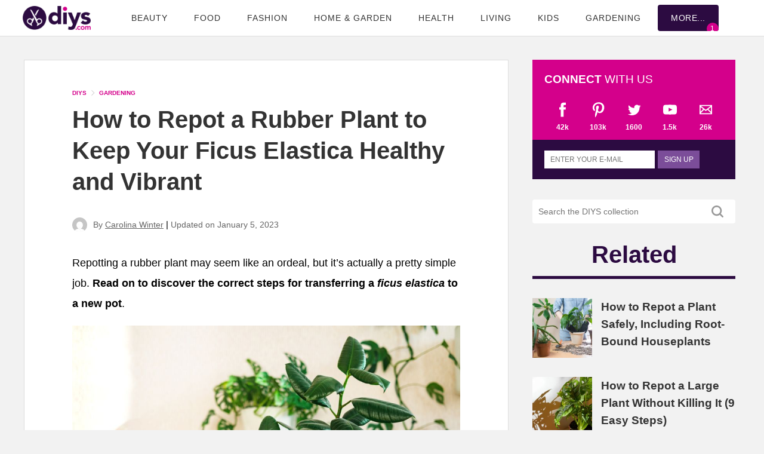

--- FILE ---
content_type: text/html; charset=UTF-8
request_url: https://www.diys.com/how-to-repot-a-rubber-plant/
body_size: 103360
content:
<!DOCTYPE html>
<html lang="en-US">
<head>
<meta charset="UTF-8">
<meta http-equiv="X-UA-Compatible" content="IE=edge">
<meta name="viewport" content="width=device-width, initial-scale=1.0">
<script type='text/javascript'>
//<![CDATA[
/*! jQuery v3.7.1 | (c) OpenJS Foundation and other contributors | jquery.org/license */
!function(e,t){"use strict";"object"==typeof module&&"object"==typeof module.exports?module.exports=e.document?t(e,!0):function(e){if(!e.document)throw new Error("jQuery requires a window with a document");return t(e)}:t(e)}("undefined"!=typeof window?window:this,function(ie,e){"use strict";var oe=[],r=Object.getPrototypeOf,ae=oe.slice,g=oe.flat?function(e){return oe.flat.call(e)}:function(e){return oe.concat.apply([],e)},s=oe.push,se=oe.indexOf,n={},i=n.toString,ue=n.hasOwnProperty,o=ue.toString,a=o.call(Object),le={},v=function(e){return"function"==typeof e&&"number"!=typeof e.nodeType&&"function"!=typeof e.item},y=function(e){return null!=e&&e===e.window},C=ie.document,u={type:!0,src:!0,nonce:!0,noModule:!0};function m(e,t,n){var r,i,o=(n=n||C).createElement("script");if(o.text=e,t)for(r in u)(i=t[r]||t.getAttribute&&t.getAttribute(r))&&o.setAttribute(r,i);n.head.appendChild(o).parentNode.removeChild(o)}function x(e){return null==e?e+"":"object"==typeof e||"function"==typeof e?n[i.call(e)]||"object":typeof e}var t="3.7.1",l=/HTML$/i,ce=function(e,t){return new ce.fn.init(e,t)};function c(e){var t=!!e&&"length"in e&&e.length,n=x(e);return!v(e)&&!y(e)&&("array"===n||0===t||"number"==typeof t&&0<t&&t-1 in e)}function fe(e,t){return e.nodeName&&e.nodeName.toLowerCase()===t.toLowerCase()}ce.fn=ce.prototype={jquery:t,constructor:ce,length:0,toArray:function(){return ae.call(this)},get:function(e){return null==e?ae.call(this):e<0?this[e+this.length]:this[e]},pushStack:function(e){var t=ce.merge(this.constructor(),e);return t.prevObject=this,t},each:function(e){return ce.each(this,e)},map:function(n){return this.pushStack(ce.map(this,function(e,t){return n.call(e,t,e)}))},slice:function(){return this.pushStack(ae.apply(this,arguments))},first:function(){return this.eq(0)},last:function(){return this.eq(-1)},even:function(){return this.pushStack(ce.grep(this,function(e,t){return(t+1)%2}))},odd:function(){return this.pushStack(ce.grep(this,function(e,t){return t%2}))},eq:function(e){var t=this.length,n=+e+(e<0?t:0);return this.pushStack(0<=n&&n<t?[this[n]]:[])},end:function(){return this.prevObject||this.constructor()},push:s,sort:oe.sort,splice:oe.splice},ce.extend=ce.fn.extend=function(){var e,t,n,r,i,o,a=arguments[0]||{},s=1,u=arguments.length,l=!1;for("boolean"==typeof a&&(l=a,a=arguments[s]||{},s++),"object"==typeof a||v(a)||(a={}),s===u&&(a=this,s--);s<u;s++)if(null!=(e=arguments[s]))for(t in e)r=e[t],"__proto__"!==t&&a!==r&&(l&&r&&(ce.isPlainObject(r)||(i=Array.isArray(r)))?(n=a[t],o=i&&!Array.isArray(n)?[]:i||ce.isPlainObject(n)?n:{},i=!1,a[t]=ce.extend(l,o,r)):void 0!==r&&(a[t]=r));return a},ce.extend({expando:"jQuery"+(t+Math.random()).replace(/\D/g,""),isReady:!0,error:function(e){throw new Error(e)},noop:function(){},isPlainObject:function(e){var t,n;return!(!e||"[object Object]"!==i.call(e))&&(!(t=r(e))||"function"==typeof(n=ue.call(t,"constructor")&&t.constructor)&&o.call(n)===a)},isEmptyObject:function(e){var t;for(t in e)return!1;return!0},globalEval:function(e,t,n){m(e,{nonce:t&&t.nonce},n)},each:function(e,t){var n,r=0;if(c(e)){for(n=e.length;r<n;r++)if(!1===t.call(e[r],r,e[r]))break}else for(r in e)if(!1===t.call(e[r],r,e[r]))break;return e},text:function(e){var t,n="",r=0,i=e.nodeType;if(!i)while(t=e[r++])n+=ce.text(t);return 1===i||11===i?e.textContent:9===i?e.documentElement.textContent:3===i||4===i?e.nodeValue:n},makeArray:function(e,t){var n=t||[];return null!=e&&(c(Object(e))?ce.merge(n,"string"==typeof e?[e]:e):s.call(n,e)),n},inArray:function(e,t,n){return null==t?-1:se.call(t,e,n)},isXMLDoc:function(e){var t=e&&e.namespaceURI,n=e&&(e.ownerDocument||e).documentElement;return!l.test(t||n&&n.nodeName||"HTML")},merge:function(e,t){for(var n=+t.length,r=0,i=e.length;r<n;r++)e[i++]=t[r];return e.length=i,e},grep:function(e,t,n){for(var r=[],i=0,o=e.length,a=!n;i<o;i++)!t(e[i],i)!==a&&r.push(e[i]);return r},map:function(e,t,n){var r,i,o=0,a=[];if(c(e))for(r=e.length;o<r;o++)null!=(i=t(e[o],o,n))&&a.push(i);else for(o in e)null!=(i=t(e[o],o,n))&&a.push(i);return g(a)},guid:1,support:le}),"function"==typeof Symbol&&(ce.fn[Symbol.iterator]=oe[Symbol.iterator]),ce.each("Boolean Number String Function Array Date RegExp Object Error Symbol".split(" "),function(e,t){n["[object "+t+"]"]=t.toLowerCase()});var pe=oe.pop,de=oe.sort,he=oe.splice,ge="[\\x20\\t\\r\\n\\f]",ve=new RegExp("^"+ge+"+|((?:^|[^\\\\])(?:\\\\.)*)"+ge+"+$","g");ce.contains=function(e,t){var n=t&&t.parentNode;return e===n||!(!n||1!==n.nodeType||!(e.contains?e.contains(n):e.compareDocumentPosition&&16&e.compareDocumentPosition(n)))};var f=/([\0-\x1f\x7f]|^-?\d)|^-$|[^\x80-\uFFFF\w-]/g;function p(e,t){return t?"\0"===e?"\ufffd":e.slice(0,-1)+"\\"+e.charCodeAt(e.length-1).toString(16)+" ":"\\"+e}ce.escapeSelector=function(e){return(e+"").replace(f,p)};var ye=C,me=s;!function(){var e,b,w,o,a,T,r,C,d,i,k=me,S=ce.expando,E=0,n=0,s=W(),c=W(),u=W(),h=W(),l=function(e,t){return e===t&&(a=!0),0},f="checked|selected|async|autofocus|autoplay|controls|defer|disabled|hidden|ismap|loop|multiple|open|readonly|required|scoped",t="(?:\\\\[\\da-fA-F]{1,6}"+ge+"?|\\\\[^\\r\\n\\f]|[\\w-]|[^\0-\\x7f])+",p="\\["+ge+"*("+t+")(?:"+ge+"*([*^$|!~]?=)"+ge+"*(?:'((?:\\\\.|[^\\\\'])*)'|\"((?:\\\\.|[^\\\\\"])*)\"|("+t+"))|)"+ge+"*\\]",g=":("+t+")(?:\\((('((?:\\\\.|[^\\\\'])*)'|\"((?:\\\\.|[^\\\\\"])*)\")|((?:\\\\.|[^\\\\()[\\]]|"+p+")*)|.*)\\)|)",v=new RegExp(ge+"+","g"),y=new RegExp("^"+ge+"*,"+ge+"*"),m=new RegExp("^"+ge+"*([>+~]|"+ge+")"+ge+"*"),x=new RegExp(ge+"|>"),j=new RegExp(g),A=new RegExp("^"+t+"$"),D={ID:new RegExp("^#("+t+")"),CLASS:new RegExp("^\\.("+t+")"),TAG:new RegExp("^("+t+"|[*])"),ATTR:new RegExp("^"+p),PSEUDO:new RegExp("^"+g),CHILD:new RegExp("^:(only|first|last|nth|nth-last)-(child|of-type)(?:\\("+ge+"*(even|odd|(([+-]|)(\\d*)n|)"+ge+"*(?:([+-]|)"+ge+"*(\\d+)|))"+ge+"*\\)|)","i"),bool:new RegExp("^(?:"+f+")$","i"),needsContext:new RegExp("^"+ge+"*[>+~]|:(even|odd|eq|gt|lt|nth|first|last)(?:\\("+ge+"*((?:-\\d)?\\d*)"+ge+"*\\)|)(?=[^-]|$)","i")},N=/^(?:input|select|textarea|button)$/i,q=/^h\d$/i,L=/^(?:#([\w-]+)|(\w+)|\.([\w-]+))$/,H=/[+~]/,O=new RegExp("\\\\[\\da-fA-F]{1,6}"+ge+"?|\\\\([^\\r\\n\\f])","g"),P=function(e,t){var n="0x"+e.slice(1)-65536;return t||(n<0?String.fromCharCode(n+65536):String.fromCharCode(n>>10|55296,1023&n|56320))},M=function(){V()},R=J(function(e){return!0===e.disabled&&fe(e,"fieldset")},{dir:"parentNode",next:"legend"});try{k.apply(oe=ae.call(ye.childNodes),ye.childNodes),oe[ye.childNodes.length].nodeType}catch(e){k={apply:function(e,t){me.apply(e,ae.call(t))},call:function(e){me.apply(e,ae.call(arguments,1))}}}function I(t,e,n,r){var i,o,a,s,u,l,c,f=e&&e.ownerDocument,p=e?e.nodeType:9;if(n=n||[],"string"!=typeof t||!t||1!==p&&9!==p&&11!==p)return n;if(!r&&(V(e),e=e||T,C)){if(11!==p&&(u=L.exec(t)))if(i=u[1]){if(9===p){if(!(a=e.getElementById(i)))return n;if(a.id===i)return k.call(n,a),n}else if(f&&(a=f.getElementById(i))&&I.contains(e,a)&&a.id===i)return k.call(n,a),n}else{if(u[2])return k.apply(n,e.getElementsByTagName(t)),n;if((i=u[3])&&e.getElementsByClassName)return k.apply(n,e.getElementsByClassName(i)),n}if(!(h[t+" "]||d&&d.test(t))){if(c=t,f=e,1===p&&(x.test(t)||m.test(t))){(f=H.test(t)&&U(e.parentNode)||e)==e&&le.scope||((s=e.getAttribute("id"))?s=ce.escapeSelector(s):e.setAttribute("id",s=S)),o=(l=Y(t)).length;while(o--)l[o]=(s?"#"+s:":scope")+" "+Q(l[o]);c=l.join(",")}try{return k.apply(n,f.querySelectorAll(c)),n}catch(e){h(t,!0)}finally{s===S&&e.removeAttribute("id")}}}return re(t.replace(ve,"$1"),e,n,r)}function W(){var r=[];return function e(t,n){return r.push(t+" ")>b.cacheLength&&delete e[r.shift()],e[t+" "]=n}}function F(e){return e[S]=!0,e}function $(e){var t=T.createElement("fieldset");try{return!!e(t)}catch(e){return!1}finally{t.parentNode&&t.parentNode.removeChild(t),t=null}}function B(t){return function(e){return fe(e,"input")&&e.type===t}}function _(t){return function(e){return(fe(e,"input")||fe(e,"button"))&&e.type===t}}function z(t){return function(e){return"form"in e?e.parentNode&&!1===e.disabled?"label"in e?"label"in e.parentNode?e.parentNode.disabled===t:e.disabled===t:e.isDisabled===t||e.isDisabled!==!t&&R(e)===t:e.disabled===t:"label"in e&&e.disabled===t}}function X(a){return F(function(o){return o=+o,F(function(e,t){var n,r=a([],e.length,o),i=r.length;while(i--)e[n=r[i]]&&(e[n]=!(t[n]=e[n]))})})}function U(e){return e&&"undefined"!=typeof e.getElementsByTagName&&e}function V(e){var t,n=e?e.ownerDocument||e:ye;return n!=T&&9===n.nodeType&&n.documentElement&&(r=(T=n).documentElement,C=!ce.isXMLDoc(T),i=r.matches||r.webkitMatchesSelector||r.msMatchesSelector,r.msMatchesSelector&&ye!=T&&(t=T.defaultView)&&t.top!==t&&t.addEventListener("unload",M),le.getById=$(function(e){return r.appendChild(e).id=ce.expando,!T.getElementsByName||!T.getElementsByName(ce.expando).length}),le.disconnectedMatch=$(function(e){return i.call(e,"*")}),le.scope=$(function(){return T.querySelectorAll(":scope")}),le.cssHas=$(function(){try{return T.querySelector(":has(*,:jqfake)"),!1}catch(e){return!0}}),le.getById?(b.filter.ID=function(e){var t=e.replace(O,P);return function(e){return e.getAttribute("id")===t}},b.find.ID=function(e,t){if("undefined"!=typeof t.getElementById&&C){var n=t.getElementById(e);return n?[n]:[]}}):(b.filter.ID=function(e){var n=e.replace(O,P);return function(e){var t="undefined"!=typeof e.getAttributeNode&&e.getAttributeNode("id");return t&&t.value===n}},b.find.ID=function(e,t){if("undefined"!=typeof t.getElementById&&C){var n,r,i,o=t.getElementById(e);if(o){if((n=o.getAttributeNode("id"))&&n.value===e)return[o];i=t.getElementsByName(e),r=0;while(o=i[r++])if((n=o.getAttributeNode("id"))&&n.value===e)return[o]}return[]}}),b.find.TAG=function(e,t){return"undefined"!=typeof t.getElementsByTagName?t.getElementsByTagName(e):t.querySelectorAll(e)},b.find.CLASS=function(e,t){if("undefined"!=typeof t.getElementsByClassName&&C)return t.getElementsByClassName(e)},d=[],$(function(e){var t;r.appendChild(e).innerHTML="<a id='"+S+"' href='' disabled='disabled'></a><select id='"+S+"-\r\\' disabled='disabled'><option selected=''></option></select>",e.querySelectorAll("[selected]").length||d.push("\\["+ge+"*(?:value|"+f+")"),e.querySelectorAll("[id~="+S+"-]").length||d.push("~="),e.querySelectorAll("a#"+S+"+*").length||d.push(".#.+[+~]"),e.querySelectorAll(":checked").length||d.push(":checked"),(t=T.createElement("input")).setAttribute("type","hidden"),e.appendChild(t).setAttribute("name","D"),r.appendChild(e).disabled=!0,2!==e.querySelectorAll(":disabled").length&&d.push(":enabled",":disabled"),(t=T.createElement("input")).setAttribute("name",""),e.appendChild(t),e.querySelectorAll("[name='']").length||d.push("\\["+ge+"*name"+ge+"*="+ge+"*(?:''|\"\")")}),le.cssHas||d.push(":has"),d=d.length&&new RegExp(d.join("|")),l=function(e,t){if(e===t)return a=!0,0;var n=!e.compareDocumentPosition-!t.compareDocumentPosition;return n||(1&(n=(e.ownerDocument||e)==(t.ownerDocument||t)?e.compareDocumentPosition(t):1)||!le.sortDetached&&t.compareDocumentPosition(e)===n?e===T||e.ownerDocument==ye&&I.contains(ye,e)?-1:t===T||t.ownerDocument==ye&&I.contains(ye,t)?1:o?se.call(o,e)-se.call(o,t):0:4&n?-1:1)}),T}for(e in I.matches=function(e,t){return I(e,null,null,t)},I.matchesSelector=function(e,t){if(V(e),C&&!h[t+" "]&&(!d||!d.test(t)))try{var n=i.call(e,t);if(n||le.disconnectedMatch||e.document&&11!==e.document.nodeType)return n}catch(e){h(t,!0)}return 0<I(t,T,null,[e]).length},I.contains=function(e,t){return(e.ownerDocument||e)!=T&&V(e),ce.contains(e,t)},I.attr=function(e,t){(e.ownerDocument||e)!=T&&V(e);var n=b.attrHandle[t.toLowerCase()],r=n&&ue.call(b.attrHandle,t.toLowerCase())?n(e,t,!C):void 0;return void 0!==r?r:e.getAttribute(t)},I.error=function(e){throw new Error("Syntax error, unrecognized expression: "+e)},ce.uniqueSort=function(e){var t,n=[],r=0,i=0;if(a=!le.sortStable,o=!le.sortStable&&ae.call(e,0),de.call(e,l),a){while(t=e[i++])t===e[i]&&(r=n.push(i));while(r--)he.call(e,n[r],1)}return o=null,e},ce.fn.uniqueSort=function(){return this.pushStack(ce.uniqueSort(ae.apply(this)))},(b=ce.expr={cacheLength:50,createPseudo:F,match:D,attrHandle:{},find:{},relative:{">":{dir:"parentNode",first:!0}," ":{dir:"parentNode"},"+":{dir:"previousSibling",first:!0},"~":{dir:"previousSibling"}},preFilter:{ATTR:function(e){return e[1]=e[1].replace(O,P),e[3]=(e[3]||e[4]||e[5]||"").replace(O,P),"~="===e[2]&&(e[3]=" "+e[3]+" "),e.slice(0,4)},CHILD:function(e){return e[1]=e[1].toLowerCase(),"nth"===e[1].slice(0,3)?(e[3]||I.error(e[0]),e[4]=+(e[4]?e[5]+(e[6]||1):2*("even"===e[3]||"odd"===e[3])),e[5]=+(e[7]+e[8]||"odd"===e[3])):e[3]&&I.error(e[0]),e},PSEUDO:function(e){var t,n=!e[6]&&e[2];return D.CHILD.test(e[0])?null:(e[3]?e[2]=e[4]||e[5]||"":n&&j.test(n)&&(t=Y(n,!0))&&(t=n.indexOf(")",n.length-t)-n.length)&&(e[0]=e[0].slice(0,t),e[2]=n.slice(0,t)),e.slice(0,3))}},filter:{TAG:function(e){var t=e.replace(O,P).toLowerCase();return"*"===e?function(){return!0}:function(e){return fe(e,t)}},CLASS:function(e){var t=s[e+" "];return t||(t=new RegExp("(^|"+ge+")"+e+"("+ge+"|$)"))&&s(e,function(e){return t.test("string"==typeof e.className&&e.className||"undefined"!=typeof e.getAttribute&&e.getAttribute("class")||"")})},ATTR:function(n,r,i){return function(e){var t=I.attr(e,n);return null==t?"!="===r:!r||(t+="","="===r?t===i:"!="===r?t!==i:"^="===r?i&&0===t.indexOf(i):"*="===r?i&&-1<t.indexOf(i):"$="===r?i&&t.slice(-i.length)===i:"~="===r?-1<(" "+t.replace(v," ")+" ").indexOf(i):"|="===r&&(t===i||t.slice(0,i.length+1)===i+"-"))}},CHILD:function(d,e,t,h,g){var v="nth"!==d.slice(0,3),y="last"!==d.slice(-4),m="of-type"===e;return 1===h&&0===g?function(e){return!!e.parentNode}:function(e,t,n){var r,i,o,a,s,u=v!==y?"nextSibling":"previousSibling",l=e.parentNode,c=m&&e.nodeName.toLowerCase(),f=!n&&!m,p=!1;if(l){if(v){while(u){o=e;while(o=o[u])if(m?fe(o,c):1===o.nodeType)return!1;s=u="only"===d&&!s&&"nextSibling"}return!0}if(s=[y?l.firstChild:l.lastChild],y&&f){p=(a=(r=(i=l[S]||(l[S]={}))[d]||[])[0]===E&&r[1])&&r[2],o=a&&l.childNodes[a];while(o=++a&&o&&o[u]||(p=a=0)||s.pop())if(1===o.nodeType&&++p&&o===e){i[d]=[E,a,p];break}}else if(f&&(p=a=(r=(i=e[S]||(e[S]={}))[d]||[])[0]===E&&r[1]),!1===p)while(o=++a&&o&&o[u]||(p=a=0)||s.pop())if((m?fe(o,c):1===o.nodeType)&&++p&&(f&&((i=o[S]||(o[S]={}))[d]=[E,p]),o===e))break;return(p-=g)===h||p%h==0&&0<=p/h}}},PSEUDO:function(e,o){var t,a=b.pseudos[e]||b.setFilters[e.toLowerCase()]||I.error("unsupported pseudo: "+e);return a[S]?a(o):1<a.length?(t=[e,e,"",o],b.setFilters.hasOwnProperty(e.toLowerCase())?F(function(e,t){var n,r=a(e,o),i=r.length;while(i--)e[n=se.call(e,r[i])]=!(t[n]=r[i])}):function(e){return a(e,0,t)}):a}},pseudos:{not:F(function(e){var r=[],i=[],s=ne(e.replace(ve,"$1"));return s[S]?F(function(e,t,n,r){var i,o=s(e,null,r,[]),a=e.length;while(a--)(i=o[a])&&(e[a]=!(t[a]=i))}):function(e,t,n){return r[0]=e,s(r,null,n,i),r[0]=null,!i.pop()}}),has:F(function(t){return function(e){return 0<I(t,e).length}}),contains:F(function(t){return t=t.replace(O,P),function(e){return-1<(e.textContent||ce.text(e)).indexOf(t)}}),lang:F(function(n){return A.test(n||"")||I.error("unsupported lang: "+n),n=n.replace(O,P).toLowerCase(),function(e){var t;do{if(t=C?e.lang:e.getAttribute("xml:lang")||e.getAttribute("lang"))return(t=t.toLowerCase())===n||0===t.indexOf(n+"-")}while((e=e.parentNode)&&1===e.nodeType);return!1}}),target:function(e){var t=ie.location&&ie.location.hash;return t&&t.slice(1)===e.id},root:function(e){return e===r},focus:function(e){return e===function(){try{return T.activeElement}catch(e){}}()&&T.hasFocus()&&!!(e.type||e.href||~e.tabIndex)},enabled:z(!1),disabled:z(!0),checked:function(e){return fe(e,"input")&&!!e.checked||fe(e,"option")&&!!e.selected},selected:function(e){return e.parentNode&&e.parentNode.selectedIndex,!0===e.selected},empty:function(e){for(e=e.firstChild;e;e=e.nextSibling)if(e.nodeType<6)return!1;return!0},parent:function(e){return!b.pseudos.empty(e)},header:function(e){return q.test(e.nodeName)},input:function(e){return N.test(e.nodeName)},button:function(e){return fe(e,"input")&&"button"===e.type||fe(e,"button")},text:function(e){var t;return fe(e,"input")&&"text"===e.type&&(null==(t=e.getAttribute("type"))||"text"===t.toLowerCase())},first:X(function(){return[0]}),last:X(function(e,t){return[t-1]}),eq:X(function(e,t,n){return[n<0?n+t:n]}),even:X(function(e,t){for(var n=0;n<t;n+=2)e.push(n);return e}),odd:X(function(e,t){for(var n=1;n<t;n+=2)e.push(n);return e}),lt:X(function(e,t,n){var r;for(r=n<0?n+t:t<n?t:n;0<=--r;)e.push(r);return e}),gt:X(function(e,t,n){for(var r=n<0?n+t:n;++r<t;)e.push(r);return e})}}).pseudos.nth=b.pseudos.eq,{radio:!0,checkbox:!0,file:!0,password:!0,image:!0})b.pseudos[e]=B(e);for(e in{submit:!0,reset:!0})b.pseudos[e]=_(e);function G(){}function Y(e,t){var n,r,i,o,a,s,u,l=c[e+" "];if(l)return t?0:l.slice(0);a=e,s=[],u=b.preFilter;while(a){for(o in n&&!(r=y.exec(a))||(r&&(a=a.slice(r[0].length)||a),s.push(i=[])),n=!1,(r=m.exec(a))&&(n=r.shift(),i.push({value:n,type:r[0].replace(ve," ")}),a=a.slice(n.length)),b.filter)!(r=D[o].exec(a))||u[o]&&!(r=u[o](r))||(n=r.shift(),i.push({value:n,type:o,matches:r}),a=a.slice(n.length));if(!n)break}return t?a.length:a?I.error(e):c(e,s).slice(0)}function Q(e){for(var t=0,n=e.length,r="";t<n;t++)r+=e[t].value;return r}function J(a,e,t){var s=e.dir,u=e.next,l=u||s,c=t&&"parentNode"===l,f=n++;return e.first?function(e,t,n){while(e=e[s])if(1===e.nodeType||c)return a(e,t,n);return!1}:function(e,t,n){var r,i,o=[E,f];if(n){while(e=e[s])if((1===e.nodeType||c)&&a(e,t,n))return!0}else while(e=e[s])if(1===e.nodeType||c)if(i=e[S]||(e[S]={}),u&&fe(e,u))e=e[s]||e;else{if((r=i[l])&&r[0]===E&&r[1]===f)return o[2]=r[2];if((i[l]=o)[2]=a(e,t,n))return!0}return!1}}function K(i){return 1<i.length?function(e,t,n){var r=i.length;while(r--)if(!i[r](e,t,n))return!1;return!0}:i[0]}function Z(e,t,n,r,i){for(var o,a=[],s=0,u=e.length,l=null!=t;s<u;s++)(o=e[s])&&(n&&!n(o,r,i)||(a.push(o),l&&t.push(s)));return a}function ee(d,h,g,v,y,e){return v&&!v[S]&&(v=ee(v)),y&&!y[S]&&(y=ee(y,e)),F(function(e,t,n,r){var i,o,a,s,u=[],l=[],c=t.length,f=e||function(e,t,n){for(var r=0,i=t.length;r<i;r++)I(e,t[r],n);return n}(h||"*",n.nodeType?[n]:n,[]),p=!d||!e&&h?f:Z(f,u,d,n,r);if(g?g(p,s=y||(e?d:c||v)?[]:t,n,r):s=p,v){i=Z(s,l),v(i,[],n,r),o=i.length;while(o--)(a=i[o])&&(s[l[o]]=!(p[l[o]]=a))}if(e){if(y||d){if(y){i=[],o=s.length;while(o--)(a=s[o])&&i.push(p[o]=a);y(null,s=[],i,r)}o=s.length;while(o--)(a=s[o])&&-1<(i=y?se.call(e,a):u[o])&&(e[i]=!(t[i]=a))}}else s=Z(s===t?s.splice(c,s.length):s),y?y(null,t,s,r):k.apply(t,s)})}function te(e){for(var i,t,n,r=e.length,o=b.relative[e[0].type],a=o||b.relative[" "],s=o?1:0,u=J(function(e){return e===i},a,!0),l=J(function(e){return-1<se.call(i,e)},a,!0),c=[function(e,t,n){var r=!o&&(n||t!=w)||((i=t).nodeType?u(e,t,n):l(e,t,n));return i=null,r}];s<r;s++)if(t=b.relative[e[s].type])c=[J(K(c),t)];else{if((t=b.filter[e[s].type].apply(null,e[s].matches))[S]){for(n=++s;n<r;n++)if(b.relative[e[n].type])break;return ee(1<s&&K(c),1<s&&Q(e.slice(0,s-1).concat({value:" "===e[s-2].type?"*":""})).replace(ve,"$1"),t,s<n&&te(e.slice(s,n)),n<r&&te(e=e.slice(n)),n<r&&Q(e))}c.push(t)}return K(c)}function ne(e,t){var n,v,y,m,x,r,i=[],o=[],a=u[e+" "];if(!a){t||(t=Y(e)),n=t.length;while(n--)(a=te(t[n]))[S]?i.push(a):o.push(a);(a=u(e,(v=o,m=0<(y=i).length,x=0<v.length,r=function(e,t,n,r,i){var o,a,s,u=0,l="0",c=e&&[],f=[],p=w,d=e||x&&b.find.TAG("*",i),h=E+=null==p?1:Math.random()||.1,g=d.length;for(i&&(w=t==T||t||i);l!==g&&null!=(o=d[l]);l++){if(x&&o){a=0,t||o.ownerDocument==T||(V(o),n=!C);while(s=v[a++])if(s(o,t||T,n)){k.call(r,o);break}i&&(E=h)}m&&((o=!s&&o)&&u--,e&&c.push(o))}if(u+=l,m&&l!==u){a=0;while(s=y[a++])s(c,f,t,n);if(e){if(0<u)while(l--)c[l]||f[l]||(f[l]=pe.call(r));f=Z(f)}k.apply(r,f),i&&!e&&0<f.length&&1<u+y.length&&ce.uniqueSort(r)}return i&&(E=h,w=p),c},m?F(r):r))).selector=e}return a}function re(e,t,n,r){var i,o,a,s,u,l="function"==typeof e&&e,c=!r&&Y(e=l.selector||e);if(n=n||[],1===c.length){if(2<(o=c[0]=c[0].slice(0)).length&&"ID"===(a=o[0]).type&&9===t.nodeType&&C&&b.relative[o[1].type]){if(!(t=(b.find.ID(a.matches[0].replace(O,P),t)||[])[0]))return n;l&&(t=t.parentNode),e=e.slice(o.shift().value.length)}i=D.needsContext.test(e)?0:o.length;while(i--){if(a=o[i],b.relative[s=a.type])break;if((u=b.find[s])&&(r=u(a.matches[0].replace(O,P),H.test(o[0].type)&&U(t.parentNode)||t))){if(o.splice(i,1),!(e=r.length&&Q(o)))return k.apply(n,r),n;break}}}return(l||ne(e,c))(r,t,!C,n,!t||H.test(e)&&U(t.parentNode)||t),n}G.prototype=b.filters=b.pseudos,b.setFilters=new G,le.sortStable=S.split("").sort(l).join("")===S,V(),le.sortDetached=$(function(e){return 1&e.compareDocumentPosition(T.createElement("fieldset"))}),ce.find=I,ce.expr[":"]=ce.expr.pseudos,ce.unique=ce.uniqueSort,I.compile=ne,I.select=re,I.setDocument=V,I.tokenize=Y,I.escape=ce.escapeSelector,I.getText=ce.text,I.isXML=ce.isXMLDoc,I.selectors=ce.expr,I.support=ce.support,I.uniqueSort=ce.uniqueSort}();var d=function(e,t,n){var r=[],i=void 0!==n;while((e=e[t])&&9!==e.nodeType)if(1===e.nodeType){if(i&&ce(e).is(n))break;r.push(e)}return r},h=function(e,t){for(var n=[];e;e=e.nextSibling)1===e.nodeType&&e!==t&&n.push(e);return n},b=ce.expr.match.needsContext,w=/^<([a-z][^\/\0>:\x20\t\r\n\f]*)[\x20\t\r\n\f]*\/?>(?:<\/\1>|)$/i;function T(e,n,r){return v(n)?ce.grep(e,function(e,t){return!!n.call(e,t,e)!==r}):n.nodeType?ce.grep(e,function(e){return e===n!==r}):"string"!=typeof n?ce.grep(e,function(e){return-1<se.call(n,e)!==r}):ce.filter(n,e,r)}ce.filter=function(e,t,n){var r=t[0];return n&&(e=":not("+e+")"),1===t.length&&1===r.nodeType?ce.find.matchesSelector(r,e)?[r]:[]:ce.find.matches(e,ce.grep(t,function(e){return 1===e.nodeType}))},ce.fn.extend({find:function(e){var t,n,r=this.length,i=this;if("string"!=typeof e)return this.pushStack(ce(e).filter(function(){for(t=0;t<r;t++)if(ce.contains(i[t],this))return!0}));for(n=this.pushStack([]),t=0;t<r;t++)ce.find(e,i[t],n);return 1<r?ce.uniqueSort(n):n},filter:function(e){return this.pushStack(T(this,e||[],!1))},not:function(e){return this.pushStack(T(this,e||[],!0))},is:function(e){return!!T(this,"string"==typeof e&&b.test(e)?ce(e):e||[],!1).length}});var k,S=/^(?:\s*(<[\w\W]+>)[^>]*|#([\w-]+))$/;(ce.fn.init=function(e,t,n){var r,i;if(!e)return this;if(n=n||k,"string"==typeof e){if(!(r="<"===e[0]&&">"===e[e.length-1]&&3<=e.length?[null,e,null]:S.exec(e))||!r[1]&&t)return!t||t.jquery?(t||n).find(e):this.constructor(t).find(e);if(r[1]){if(t=t instanceof ce?t[0]:t,ce.merge(this,ce.parseHTML(r[1],t&&t.nodeType?t.ownerDocument||t:C,!0)),w.test(r[1])&&ce.isPlainObject(t))for(r in t)v(this[r])?this[r](t[r]):this.attr(r,t[r]);return this}return(i=C.getElementById(r[2]))&&(this[0]=i,this.length=1),this}return e.nodeType?(this[0]=e,this.length=1,this):v(e)?void 0!==n.ready?n.ready(e):e(ce):ce.makeArray(e,this)}).prototype=ce.fn,k=ce(C);var E=/^(?:parents|prev(?:Until|All))/,j={children:!0,contents:!0,next:!0,prev:!0};function A(e,t){while((e=e[t])&&1!==e.nodeType);return e}ce.fn.extend({has:function(e){var t=ce(e,this),n=t.length;return this.filter(function(){for(var e=0;e<n;e++)if(ce.contains(this,t[e]))return!0})},closest:function(e,t){var n,r=0,i=this.length,o=[],a="string"!=typeof e&&ce(e);if(!b.test(e))for(;r<i;r++)for(n=this[r];n&&n!==t;n=n.parentNode)if(n.nodeType<11&&(a?-1<a.index(n):1===n.nodeType&&ce.find.matchesSelector(n,e))){o.push(n);break}return this.pushStack(1<o.length?ce.uniqueSort(o):o)},index:function(e){return e?"string"==typeof e?se.call(ce(e),this[0]):se.call(this,e.jquery?e[0]:e):this[0]&&this[0].parentNode?this.first().prevAll().length:-1},add:function(e,t){return this.pushStack(ce.uniqueSort(ce.merge(this.get(),ce(e,t))))},addBack:function(e){return this.add(null==e?this.prevObject:this.prevObject.filter(e))}}),ce.each({parent:function(e){var t=e.parentNode;return t&&11!==t.nodeType?t:null},parents:function(e){return d(e,"parentNode")},parentsUntil:function(e,t,n){return d(e,"parentNode",n)},next:function(e){return A(e,"nextSibling")},prev:function(e){return A(e,"previousSibling")},nextAll:function(e){return d(e,"nextSibling")},prevAll:function(e){return d(e,"previousSibling")},nextUntil:function(e,t,n){return d(e,"nextSibling",n)},prevUntil:function(e,t,n){return d(e,"previousSibling",n)},siblings:function(e){return h((e.parentNode||{}).firstChild,e)},children:function(e){return h(e.firstChild)},contents:function(e){return null!=e.contentDocument&&r(e.contentDocument)?e.contentDocument:(fe(e,"template")&&(e=e.content||e),ce.merge([],e.childNodes))}},function(r,i){ce.fn[r]=function(e,t){var n=ce.map(this,i,e);return"Until"!==r.slice(-5)&&(t=e),t&&"string"==typeof t&&(n=ce.filter(t,n)),1<this.length&&(j[r]||ce.uniqueSort(n),E.test(r)&&n.reverse()),this.pushStack(n)}});var D=/[^\x20\t\r\n\f]+/g;function N(e){return e}function q(e){throw e}function L(e,t,n,r){var i;try{e&&v(i=e.promise)?i.call(e).done(t).fail(n):e&&v(i=e.then)?i.call(e,t,n):t.apply(void 0,[e].slice(r))}catch(e){n.apply(void 0,[e])}}ce.Callbacks=function(r){var e,n;r="string"==typeof r?(e=r,n={},ce.each(e.match(D)||[],function(e,t){n[t]=!0}),n):ce.extend({},r);var i,t,o,a,s=[],u=[],l=-1,c=function(){for(a=a||r.once,o=i=!0;u.length;l=-1){t=u.shift();while(++l<s.length)!1===s[l].apply(t[0],t[1])&&r.stopOnFalse&&(l=s.length,t=!1)}r.memory||(t=!1),i=!1,a&&(s=t?[]:"")},f={add:function(){return s&&(t&&!i&&(l=s.length-1,u.push(t)),function n(e){ce.each(e,function(e,t){v(t)?r.unique&&f.has(t)||s.push(t):t&&t.length&&"string"!==x(t)&&n(t)})}(arguments),t&&!i&&c()),this},remove:function(){return ce.each(arguments,function(e,t){var n;while(-1<(n=ce.inArray(t,s,n)))s.splice(n,1),n<=l&&l--}),this},has:function(e){return e?-1<ce.inArray(e,s):0<s.length},empty:function(){return s&&(s=[]),this},disable:function(){return a=u=[],s=t="",this},disabled:function(){return!s},lock:function(){return a=u=[],t||i||(s=t=""),this},locked:function(){return!!a},fireWith:function(e,t){return a||(t=[e,(t=t||[]).slice?t.slice():t],u.push(t),i||c()),this},fire:function(){return f.fireWith(this,arguments),this},fired:function(){return!!o}};return f},ce.extend({Deferred:function(e){var o=[["notify","progress",ce.Callbacks("memory"),ce.Callbacks("memory"),2],["resolve","done",ce.Callbacks("once memory"),ce.Callbacks("once memory"),0,"resolved"],["reject","fail",ce.Callbacks("once memory"),ce.Callbacks("once memory"),1,"rejected"]],i="pending",a={state:function(){return i},always:function(){return s.done(arguments).fail(arguments),this},"catch":function(e){return a.then(null,e)},pipe:function(){var i=arguments;return ce.Deferred(function(r){ce.each(o,function(e,t){var n=v(i[t[4]])&&i[t[4]];s[t[1]](function(){var e=n&&n.apply(this,arguments);e&&v(e.promise)?e.promise().progress(r.notify).done(r.resolve).fail(r.reject):r[t[0]+"With"](this,n?[e]:arguments)})}),i=null}).promise()},then:function(t,n,r){var u=0;function l(i,o,a,s){return function(){var n=this,r=arguments,e=function(){var e,t;if(!(i<u)){if((e=a.apply(n,r))===o.promise())throw new TypeError("Thenable self-resolution");t=e&&("object"==typeof e||"function"==typeof e)&&e.then,v(t)?s?t.call(e,l(u,o,N,s),l(u,o,q,s)):(u++,t.call(e,l(u,o,N,s),l(u,o,q,s),l(u,o,N,o.notifyWith))):(a!==N&&(n=void 0,r=[e]),(s||o.resolveWith)(n,r))}},t=s?e:function(){try{e()}catch(e){ce.Deferred.exceptionHook&&ce.Deferred.exceptionHook(e,t.error),u<=i+1&&(a!==q&&(n=void 0,r=[e]),o.rejectWith(n,r))}};i?t():(ce.Deferred.getErrorHook?t.error=ce.Deferred.getErrorHook():ce.Deferred.getStackHook&&(t.error=ce.Deferred.getStackHook()),ie.setTimeout(t))}}return ce.Deferred(function(e){o[0][3].add(l(0,e,v(r)?r:N,e.notifyWith)),o[1][3].add(l(0,e,v(t)?t:N)),o[2][3].add(l(0,e,v(n)?n:q))}).promise()},promise:function(e){return null!=e?ce.extend(e,a):a}},s={};return ce.each(o,function(e,t){var n=t[2],r=t[5];a[t[1]]=n.add,r&&n.add(function(){i=r},o[3-e][2].disable,o[3-e][3].disable,o[0][2].lock,o[0][3].lock),n.add(t[3].fire),s[t[0]]=function(){return s[t[0]+"With"](this===s?void 0:this,arguments),this},s[t[0]+"With"]=n.fireWith}),a.promise(s),e&&e.call(s,s),s},when:function(e){var n=arguments.length,t=n,r=Array(t),i=ae.call(arguments),o=ce.Deferred(),a=function(t){return function(e){r[t]=this,i[t]=1<arguments.length?ae.call(arguments):e,--n||o.resolveWith(r,i)}};if(n<=1&&(L(e,o.done(a(t)).resolve,o.reject,!n),"pending"===o.state()||v(i[t]&&i[t].then)))return o.then();while(t--)L(i[t],a(t),o.reject);return o.promise()}});var H=/^(Eval|Internal|Range|Reference|Syntax|Type|URI)Error$/;ce.Deferred.exceptionHook=function(e,t){ie.console&&ie.console.warn&&e&&H.test(e.name)&&ie.console.warn("jQuery.Deferred exception: "+e.message,e.stack,t)},ce.readyException=function(e){ie.setTimeout(function(){throw e})};var O=ce.Deferred();function P(){C.removeEventListener("DOMContentLoaded",P),ie.removeEventListener("load",P),ce.ready()}ce.fn.ready=function(e){return O.then(e)["catch"](function(e){ce.readyException(e)}),this},ce.extend({isReady:!1,readyWait:1,ready:function(e){(!0===e?--ce.readyWait:ce.isReady)||(ce.isReady=!0)!==e&&0<--ce.readyWait||O.resolveWith(C,[ce])}}),ce.ready.then=O.then,"complete"===C.readyState||"loading"!==C.readyState&&!C.documentElement.doScroll?ie.setTimeout(ce.ready):(C.addEventListener("DOMContentLoaded",P),ie.addEventListener("load",P));var M=function(e,t,n,r,i,o,a){var s=0,u=e.length,l=null==n;if("object"===x(n))for(s in i=!0,n)M(e,t,s,n[s],!0,o,a);else if(void 0!==r&&(i=!0,v(r)||(a=!0),l&&(a?(t.call(e,r),t=null):(l=t,t=function(e,t,n){return l.call(ce(e),n)})),t))for(;s<u;s++)t(e[s],n,a?r:r.call(e[s],s,t(e[s],n)));return i?e:l?t.call(e):u?t(e[0],n):o},R=/^-ms-/,I=/-([a-z])/g;function W(e,t){return t.toUpperCase()}function F(e){return e.replace(R,"ms-").replace(I,W)}var $=function(e){return 1===e.nodeType||9===e.nodeType||!+e.nodeType};function B(){this.expando=ce.expando+B.uid++}B.uid=1,B.prototype={cache:function(e){var t=e[this.expando];return t||(t={},$(e)&&(e.nodeType?e[this.expando]=t:Object.defineProperty(e,this.expando,{value:t,configurable:!0}))),t},set:function(e,t,n){var r,i=this.cache(e);if("string"==typeof t)i[F(t)]=n;else for(r in t)i[F(r)]=t[r];return i},get:function(e,t){return void 0===t?this.cache(e):e[this.expando]&&e[this.expando][F(t)]},access:function(e,t,n){return void 0===t||t&&"string"==typeof t&&void 0===n?this.get(e,t):(this.set(e,t,n),void 0!==n?n:t)},remove:function(e,t){var n,r=e[this.expando];if(void 0!==r){if(void 0!==t){n=(t=Array.isArray(t)?t.map(F):(t=F(t))in r?[t]:t.match(D)||[]).length;while(n--)delete r[t[n]]}(void 0===t||ce.isEmptyObject(r))&&(e.nodeType?e[this.expando]=void 0:delete e[this.expando])}},hasData:function(e){var t=e[this.expando];return void 0!==t&&!ce.isEmptyObject(t)}};var _=new B,z=new B,X=/^(?:\{[\w\W]*\}|\[[\w\W]*\])$/,U=/[A-Z]/g;function V(e,t,n){var r,i;if(void 0===n&&1===e.nodeType)if(r="data-"+t.replace(U,"-$&").toLowerCase(),"string"==typeof(n=e.getAttribute(r))){try{n="true"===(i=n)||"false"!==i&&("null"===i?null:i===+i+""?+i:X.test(i)?JSON.parse(i):i)}catch(e){}z.set(e,t,n)}else n=void 0;return n}ce.extend({hasData:function(e){return z.hasData(e)||_.hasData(e)},data:function(e,t,n){return z.access(e,t,n)},removeData:function(e,t){z.remove(e,t)},_data:function(e,t,n){return _.access(e,t,n)},_removeData:function(e,t){_.remove(e,t)}}),ce.fn.extend({data:function(n,e){var t,r,i,o=this[0],a=o&&o.attributes;if(void 0===n){if(this.length&&(i=z.get(o),1===o.nodeType&&!_.get(o,"hasDataAttrs"))){t=a.length;while(t--)a[t]&&0===(r=a[t].name).indexOf("data-")&&(r=F(r.slice(5)),V(o,r,i[r]));_.set(o,"hasDataAttrs",!0)}return i}return"object"==typeof n?this.each(function(){z.set(this,n)}):M(this,function(e){var t;if(o&&void 0===e)return void 0!==(t=z.get(o,n))?t:void 0!==(t=V(o,n))?t:void 0;this.each(function(){z.set(this,n,e)})},null,e,1<arguments.length,null,!0)},removeData:function(e){return this.each(function(){z.remove(this,e)})}}),ce.extend({queue:function(e,t,n){var r;if(e)return t=(t||"fx")+"queue",r=_.get(e,t),n&&(!r||Array.isArray(n)?r=_.access(e,t,ce.makeArray(n)):r.push(n)),r||[]},dequeue:function(e,t){t=t||"fx";var n=ce.queue(e,t),r=n.length,i=n.shift(),o=ce._queueHooks(e,t);"inprogress"===i&&(i=n.shift(),r--),i&&("fx"===t&&n.unshift("inprogress"),delete o.stop,i.call(e,function(){ce.dequeue(e,t)},o)),!r&&o&&o.empty.fire()},_queueHooks:function(e,t){var n=t+"queueHooks";return _.get(e,n)||_.access(e,n,{empty:ce.Callbacks("once memory").add(function(){_.remove(e,[t+"queue",n])})})}}),ce.fn.extend({queue:function(t,n){var e=2;return"string"!=typeof t&&(n=t,t="fx",e--),arguments.length<e?ce.queue(this[0],t):void 0===n?this:this.each(function(){var e=ce.queue(this,t,n);ce._queueHooks(this,t),"fx"===t&&"inprogress"!==e[0]&&ce.dequeue(this,t)})},dequeue:function(e){return this.each(function(){ce.dequeue(this,e)})},clearQueue:function(e){return this.queue(e||"fx",[])},promise:function(e,t){var n,r=1,i=ce.Deferred(),o=this,a=this.length,s=function(){--r||i.resolveWith(o,[o])};"string"!=typeof e&&(t=e,e=void 0),e=e||"fx";while(a--)(n=_.get(o[a],e+"queueHooks"))&&n.empty&&(r++,n.empty.add(s));return s(),i.promise(t)}});var G=/[+-]?(?:\d*\.|)\d+(?:[eE][+-]?\d+|)/.source,Y=new RegExp("^(?:([+-])=|)("+G+")([a-z%]*)$","i"),Q=["Top","Right","Bottom","Left"],J=C.documentElement,K=function(e){return ce.contains(e.ownerDocument,e)},Z={composed:!0};J.getRootNode&&(K=function(e){return ce.contains(e.ownerDocument,e)||e.getRootNode(Z)===e.ownerDocument});var ee=function(e,t){return"none"===(e=t||e).style.display||""===e.style.display&&K(e)&&"none"===ce.css(e,"display")};function te(e,t,n,r){var i,o,a=20,s=r?function(){return r.cur()}:function(){return ce.css(e,t,"")},u=s(),l=n&&n[3]||(ce.cssNumber[t]?"":"px"),c=e.nodeType&&(ce.cssNumber[t]||"px"!==l&&+u)&&Y.exec(ce.css(e,t));if(c&&c[3]!==l){u/=2,l=l||c[3],c=+u||1;while(a--)ce.style(e,t,c+l),(1-o)*(1-(o=s()/u||.5))<=0&&(a=0),c/=o;c*=2,ce.style(e,t,c+l),n=n||[]}return n&&(c=+c||+u||0,i=n[1]?c+(n[1]+1)*n[2]:+n[2],r&&(r.unit=l,r.start=c,r.end=i)),i}var ne={};function re(e,t){for(var n,r,i,o,a,s,u,l=[],c=0,f=e.length;c<f;c++)(r=e[c]).style&&(n=r.style.display,t?("none"===n&&(l[c]=_.get(r,"display")||null,l[c]||(r.style.display="")),""===r.style.display&&ee(r)&&(l[c]=(u=a=o=void 0,a=(i=r).ownerDocument,s=i.nodeName,(u=ne[s])||(o=a.body.appendChild(a.createElement(s)),u=ce.css(o,"display"),o.parentNode.removeChild(o),"none"===u&&(u="block"),ne[s]=u)))):"none"!==n&&(l[c]="none",_.set(r,"display",n)));for(c=0;c<f;c++)null!=l[c]&&(e[c].style.display=l[c]);return e}ce.fn.extend({show:function(){return re(this,!0)},hide:function(){return re(this)},toggle:function(e){return"boolean"==typeof e?e?this.show():this.hide():this.each(function(){ee(this)?ce(this).show():ce(this).hide()})}});var xe,be,we=/^(?:checkbox|radio)$/i,Te=/<([a-z][^\/\0>\x20\t\r\n\f]*)/i,Ce=/^$|^module$|\/(?:java|ecma)script/i;xe=C.createDocumentFragment().appendChild(C.createElement("div")),(be=C.createElement("input")).setAttribute("type","radio"),be.setAttribute("checked","checked"),be.setAttribute("name","t"),xe.appendChild(be),le.checkClone=xe.cloneNode(!0).cloneNode(!0).lastChild.checked,xe.innerHTML="<textarea>x</textarea>",le.noCloneChecked=!!xe.cloneNode(!0).lastChild.defaultValue,xe.innerHTML="<option></option>",le.option=!!xe.lastChild;var ke={thead:[1,"<table>","</table>"],col:[2,"<table><colgroup>","</colgroup></table>"],tr:[2,"<table><tbody>","</tbody></table>"],td:[3,"<table><tbody><tr>","</tr></tbody></table>"],_default:[0,"",""]};function Se(e,t){var n;return n="undefined"!=typeof e.getElementsByTagName?e.getElementsByTagName(t||"*"):"undefined"!=typeof e.querySelectorAll?e.querySelectorAll(t||"*"):[],void 0===t||t&&fe(e,t)?ce.merge([e],n):n}function Ee(e,t){for(var n=0,r=e.length;n<r;n++)_.set(e[n],"globalEval",!t||_.get(t[n],"globalEval"))}ke.tbody=ke.tfoot=ke.colgroup=ke.caption=ke.thead,ke.th=ke.td,le.option||(ke.optgroup=ke.option=[1,"<select multiple='multiple'>","</select>"]);var je=/<|&#?\w+;/;function Ae(e,t,n,r,i){for(var o,a,s,u,l,c,f=t.createDocumentFragment(),p=[],d=0,h=e.length;d<h;d++)if((o=e[d])||0===o)if("object"===x(o))ce.merge(p,o.nodeType?[o]:o);else if(je.test(o)){a=a||f.appendChild(t.createElement("div")),s=(Te.exec(o)||["",""])[1].toLowerCase(),u=ke[s]||ke._default,a.innerHTML=u[1]+ce.htmlPrefilter(o)+u[2],c=u[0];while(c--)a=a.lastChild;ce.merge(p,a.childNodes),(a=f.firstChild).textContent=""}else p.push(t.createTextNode(o));f.textContent="",d=0;while(o=p[d++])if(r&&-1<ce.inArray(o,r))i&&i.push(o);else if(l=K(o),a=Se(f.appendChild(o),"script"),l&&Ee(a),n){c=0;while(o=a[c++])Ce.test(o.type||"")&&n.push(o)}return f}var De=/^([^.]*)(?:\.(.+)|)/;function Ne(){return!0}function qe(){return!1}function Le(e,t,n,r,i,o){var a,s;if("object"==typeof t){for(s in"string"!=typeof n&&(r=r||n,n=void 0),t)Le(e,s,n,r,t[s],o);return e}if(null==r&&null==i?(i=n,r=n=void 0):null==i&&("string"==typeof n?(i=r,r=void 0):(i=r,r=n,n=void 0)),!1===i)i=qe;else if(!i)return e;return 1===o&&(a=i,(i=function(e){return ce().off(e),a.apply(this,arguments)}).guid=a.guid||(a.guid=ce.guid++)),e.each(function(){ce.event.add(this,t,i,r,n)})}function He(e,r,t){t?(_.set(e,r,!1),ce.event.add(e,r,{namespace:!1,handler:function(e){var t,n=_.get(this,r);if(1&e.isTrigger&&this[r]){if(n)(ce.event.special[r]||{}).delegateType&&e.stopPropagation();else if(n=ae.call(arguments),_.set(this,r,n),this[r](),t=_.get(this,r),_.set(this,r,!1),n!==t)return e.stopImmediatePropagation(),e.preventDefault(),t}else n&&(_.set(this,r,ce.event.trigger(n[0],n.slice(1),this)),e.stopPropagation(),e.isImmediatePropagationStopped=Ne)}})):void 0===_.get(e,r)&&ce.event.add(e,r,Ne)}ce.event={global:{},add:function(t,e,n,r,i){var o,a,s,u,l,c,f,p,d,h,g,v=_.get(t);if($(t)){n.handler&&(n=(o=n).handler,i=o.selector),i&&ce.find.matchesSelector(J,i),n.guid||(n.guid=ce.guid++),(u=v.events)||(u=v.events=Object.create(null)),(a=v.handle)||(a=v.handle=function(e){return"undefined"!=typeof ce&&ce.event.triggered!==e.type?ce.event.dispatch.apply(t,arguments):void 0}),l=(e=(e||"").match(D)||[""]).length;while(l--)d=g=(s=De.exec(e[l])||[])[1],h=(s[2]||"").split(".").sort(),d&&(f=ce.event.special[d]||{},d=(i?f.delegateType:f.bindType)||d,f=ce.event.special[d]||{},c=ce.extend({type:d,origType:g,data:r,handler:n,guid:n.guid,selector:i,needsContext:i&&ce.expr.match.needsContext.test(i),namespace:h.join(".")},o),(p=u[d])||((p=u[d]=[]).delegateCount=0,f.setup&&!1!==f.setup.call(t,r,h,a)||t.addEventListener&&t.addEventListener(d,a)),f.add&&(f.add.call(t,c),c.handler.guid||(c.handler.guid=n.guid)),i?p.splice(p.delegateCount++,0,c):p.push(c),ce.event.global[d]=!0)}},remove:function(e,t,n,r,i){var o,a,s,u,l,c,f,p,d,h,g,v=_.hasData(e)&&_.get(e);if(v&&(u=v.events)){l=(t=(t||"").match(D)||[""]).length;while(l--)if(d=g=(s=De.exec(t[l])||[])[1],h=(s[2]||"").split(".").sort(),d){f=ce.event.special[d]||{},p=u[d=(r?f.delegateType:f.bindType)||d]||[],s=s[2]&&new RegExp("(^|\\.)"+h.join("\\.(?:.*\\.|)")+"(\\.|$)"),a=o=p.length;while(o--)c=p[o],!i&&g!==c.origType||n&&n.guid!==c.guid||s&&!s.test(c.namespace)||r&&r!==c.selector&&("**"!==r||!c.selector)||(p.splice(o,1),c.selector&&p.delegateCount--,f.remove&&f.remove.call(e,c));a&&!p.length&&(f.teardown&&!1!==f.teardown.call(e,h,v.handle)||ce.removeEvent(e,d,v.handle),delete u[d])}else for(d in u)ce.event.remove(e,d+t[l],n,r,!0);ce.isEmptyObject(u)&&_.remove(e,"handle events")}},dispatch:function(e){var t,n,r,i,o,a,s=new Array(arguments.length),u=ce.event.fix(e),l=(_.get(this,"events")||Object.create(null))[u.type]||[],c=ce.event.special[u.type]||{};for(s[0]=u,t=1;t<arguments.length;t++)s[t]=arguments[t];if(u.delegateTarget=this,!c.preDispatch||!1!==c.preDispatch.call(this,u)){a=ce.event.handlers.call(this,u,l),t=0;while((i=a[t++])&&!u.isPropagationStopped()){u.currentTarget=i.elem,n=0;while((o=i.handlers[n++])&&!u.isImmediatePropagationStopped())u.rnamespace&&!1!==o.namespace&&!u.rnamespace.test(o.namespace)||(u.handleObj=o,u.data=o.data,void 0!==(r=((ce.event.special[o.origType]||{}).handle||o.handler).apply(i.elem,s))&&!1===(u.result=r)&&(u.preventDefault(),u.stopPropagation()))}return c.postDispatch&&c.postDispatch.call(this,u),u.result}},handlers:function(e,t){var n,r,i,o,a,s=[],u=t.delegateCount,l=e.target;if(u&&l.nodeType&&!("click"===e.type&&1<=e.button))for(;l!==this;l=l.parentNode||this)if(1===l.nodeType&&("click"!==e.type||!0!==l.disabled)){for(o=[],a={},n=0;n<u;n++)void 0===a[i=(r=t[n]).selector+" "]&&(a[i]=r.needsContext?-1<ce(i,this).index(l):ce.find(i,this,null,[l]).length),a[i]&&o.push(r);o.length&&s.push({elem:l,handlers:o})}return l=this,u<t.length&&s.push({elem:l,handlers:t.slice(u)}),s},addProp:function(t,e){Object.defineProperty(ce.Event.prototype,t,{enumerable:!0,configurable:!0,get:v(e)?function(){if(this.originalEvent)return e(this.originalEvent)}:function(){if(this.originalEvent)return this.originalEvent[t]},set:function(e){Object.defineProperty(this,t,{enumerable:!0,configurable:!0,writable:!0,value:e})}})},fix:function(e){return e[ce.expando]?e:new ce.Event(e)},special:{load:{noBubble:!0},click:{setup:function(e){var t=this||e;return we.test(t.type)&&t.click&&fe(t,"input")&&He(t,"click",!0),!1},trigger:function(e){var t=this||e;return we.test(t.type)&&t.click&&fe(t,"input")&&He(t,"click"),!0},_default:function(e){var t=e.target;return we.test(t.type)&&t.click&&fe(t,"input")&&_.get(t,"click")||fe(t,"a")}},beforeunload:{postDispatch:function(e){void 0!==e.result&&e.originalEvent&&(e.originalEvent.returnValue=e.result)}}}},ce.removeEvent=function(e,t,n){e.removeEventListener&&e.removeEventListener(t,n)},ce.Event=function(e,t){if(!(this instanceof ce.Event))return new ce.Event(e,t);e&&e.type?(this.originalEvent=e,this.type=e.type,this.isDefaultPrevented=e.defaultPrevented||void 0===e.defaultPrevented&&!1===e.returnValue?Ne:qe,this.target=e.target&&3===e.target.nodeType?e.target.parentNode:e.target,this.currentTarget=e.currentTarget,this.relatedTarget=e.relatedTarget):this.type=e,t&&ce.extend(this,t),this.timeStamp=e&&e.timeStamp||Date.now(),this[ce.expando]=!0},ce.Event.prototype={constructor:ce.Event,isDefaultPrevented:qe,isPropagationStopped:qe,isImmediatePropagationStopped:qe,isSimulated:!1,preventDefault:function(){var e=this.originalEvent;this.isDefaultPrevented=Ne,e&&!this.isSimulated&&e.preventDefault()},stopPropagation:function(){var e=this.originalEvent;this.isPropagationStopped=Ne,e&&!this.isSimulated&&e.stopPropagation()},stopImmediatePropagation:function(){var e=this.originalEvent;this.isImmediatePropagationStopped=Ne,e&&!this.isSimulated&&e.stopImmediatePropagation(),this.stopPropagation()}},ce.each({altKey:!0,bubbles:!0,cancelable:!0,changedTouches:!0,ctrlKey:!0,detail:!0,eventPhase:!0,metaKey:!0,pageX:!0,pageY:!0,shiftKey:!0,view:!0,"char":!0,code:!0,charCode:!0,key:!0,keyCode:!0,button:!0,buttons:!0,clientX:!0,clientY:!0,offsetX:!0,offsetY:!0,pointerId:!0,pointerType:!0,screenX:!0,screenY:!0,targetTouches:!0,toElement:!0,touches:!0,which:!0},ce.event.addProp),ce.each({focus:"focusin",blur:"focusout"},function(r,i){function o(e){if(C.documentMode){var t=_.get(this,"handle"),n=ce.event.fix(e);n.type="focusin"===e.type?"focus":"blur",n.isSimulated=!0,t(e),n.target===n.currentTarget&&t(n)}else ce.event.simulate(i,e.target,ce.event.fix(e))}ce.event.special[r]={setup:function(){var e;if(He(this,r,!0),!C.documentMode)return!1;(e=_.get(this,i))||this.addEventListener(i,o),_.set(this,i,(e||0)+1)},trigger:function(){return He(this,r),!0},teardown:function(){var e;if(!C.documentMode)return!1;(e=_.get(this,i)-1)?_.set(this,i,e):(this.removeEventListener(i,o),_.remove(this,i))},_default:function(e){return _.get(e.target,r)},delegateType:i},ce.event.special[i]={setup:function(){var e=this.ownerDocument||this.document||this,t=C.documentMode?this:e,n=_.get(t,i);n||(C.documentMode?this.addEventListener(i,o):e.addEventListener(r,o,!0)),_.set(t,i,(n||0)+1)},teardown:function(){var e=this.ownerDocument||this.document||this,t=C.documentMode?this:e,n=_.get(t,i)-1;n?_.set(t,i,n):(C.documentMode?this.removeEventListener(i,o):e.removeEventListener(r,o,!0),_.remove(t,i))}}}),ce.each({mouseenter:"mouseover",mouseleave:"mouseout",pointerenter:"pointerover",pointerleave:"pointerout"},function(e,i){ce.event.special[e]={delegateType:i,bindType:i,handle:function(e){var t,n=e.relatedTarget,r=e.handleObj;return n&&(n===this||ce.contains(this,n))||(e.type=r.origType,t=r.handler.apply(this,arguments),e.type=i),t}}}),ce.fn.extend({on:function(e,t,n,r){return Le(this,e,t,n,r)},one:function(e,t,n,r){return Le(this,e,t,n,r,1)},off:function(e,t,n){var r,i;if(e&&e.preventDefault&&e.handleObj)return r=e.handleObj,ce(e.delegateTarget).off(r.namespace?r.origType+"."+r.namespace:r.origType,r.selector,r.handler),this;if("object"==typeof e){for(i in e)this.off(i,t,e[i]);return this}return!1!==t&&"function"!=typeof t||(n=t,t=void 0),!1===n&&(n=qe),this.each(function(){ce.event.remove(this,e,n,t)})}});var Oe=/<script|<style|<link/i,Pe=/checked\s*(?:[^=]|=\s*.checked.)/i,Me=/^\s*<!\[CDATA\[|\]\]>\s*$/g;function Re(e,t){return fe(e,"table")&&fe(11!==t.nodeType?t:t.firstChild,"tr")&&ce(e).children("tbody")[0]||e}function Ie(e){return e.type=(null!==e.getAttribute("type"))+"/"+e.type,e}function We(e){return"true/"===(e.type||"").slice(0,5)?e.type=e.type.slice(5):e.removeAttribute("type"),e}function Fe(e,t){var n,r,i,o,a,s;if(1===t.nodeType){if(_.hasData(e)&&(s=_.get(e).events))for(i in _.remove(t,"handle events"),s)for(n=0,r=s[i].length;n<r;n++)ce.event.add(t,i,s[i][n]);z.hasData(e)&&(o=z.access(e),a=ce.extend({},o),z.set(t,a))}}function $e(n,r,i,o){r=g(r);var e,t,a,s,u,l,c=0,f=n.length,p=f-1,d=r[0],h=v(d);if(h||1<f&&"string"==typeof d&&!le.checkClone&&Pe.test(d))return n.each(function(e){var t=n.eq(e);h&&(r[0]=d.call(this,e,t.html())),$e(t,r,i,o)});if(f&&(t=(e=Ae(r,n[0].ownerDocument,!1,n,o)).firstChild,1===e.childNodes.length&&(e=t),t||o)){for(s=(a=ce.map(Se(e,"script"),Ie)).length;c<f;c++)u=e,c!==p&&(u=ce.clone(u,!0,!0),s&&ce.merge(a,Se(u,"script"))),i.call(n[c],u,c);if(s)for(l=a[a.length-1].ownerDocument,ce.map(a,We),c=0;c<s;c++)u=a[c],Ce.test(u.type||"")&&!_.access(u,"globalEval")&&ce.contains(l,u)&&(u.src&&"module"!==(u.type||"").toLowerCase()?ce._evalUrl&&!u.noModule&&ce._evalUrl(u.src,{nonce:u.nonce||u.getAttribute("nonce")},l):m(u.textContent.replace(Me,""),u,l))}return n}function Be(e,t,n){for(var r,i=t?ce.filter(t,e):e,o=0;null!=(r=i[o]);o++)n||1!==r.nodeType||ce.cleanData(Se(r)),r.parentNode&&(n&&K(r)&&Ee(Se(r,"script")),r.parentNode.removeChild(r));return e}ce.extend({htmlPrefilter:function(e){return e},clone:function(e,t,n){var r,i,o,a,s,u,l,c=e.cloneNode(!0),f=K(e);if(!(le.noCloneChecked||1!==e.nodeType&&11!==e.nodeType||ce.isXMLDoc(e)))for(a=Se(c),r=0,i=(o=Se(e)).length;r<i;r++)s=o[r],u=a[r],void 0,"input"===(l=u.nodeName.toLowerCase())&&we.test(s.type)?u.checked=s.checked:"input"!==l&&"textarea"!==l||(u.defaultValue=s.defaultValue);if(t)if(n)for(o=o||Se(e),a=a||Se(c),r=0,i=o.length;r<i;r++)Fe(o[r],a[r]);else Fe(e,c);return 0<(a=Se(c,"script")).length&&Ee(a,!f&&Se(e,"script")),c},cleanData:function(e){for(var t,n,r,i=ce.event.special,o=0;void 0!==(n=e[o]);o++)if($(n)){if(t=n[_.expando]){if(t.events)for(r in t.events)i[r]?ce.event.remove(n,r):ce.removeEvent(n,r,t.handle);n[_.expando]=void 0}n[z.expando]&&(n[z.expando]=void 0)}}}),ce.fn.extend({detach:function(e){return Be(this,e,!0)},remove:function(e){return Be(this,e)},text:function(e){return M(this,function(e){return void 0===e?ce.text(this):this.empty().each(function(){1!==this.nodeType&&11!==this.nodeType&&9!==this.nodeType||(this.textContent=e)})},null,e,arguments.length)},append:function(){return $e(this,arguments,function(e){1!==this.nodeType&&11!==this.nodeType&&9!==this.nodeType||Re(this,e).appendChild(e)})},prepend:function(){return $e(this,arguments,function(e){if(1===this.nodeType||11===this.nodeType||9===this.nodeType){var t=Re(this,e);t.insertBefore(e,t.firstChild)}})},before:function(){return $e(this,arguments,function(e){this.parentNode&&this.parentNode.insertBefore(e,this)})},after:function(){return $e(this,arguments,function(e){this.parentNode&&this.parentNode.insertBefore(e,this.nextSibling)})},empty:function(){for(var e,t=0;null!=(e=this[t]);t++)1===e.nodeType&&(ce.cleanData(Se(e,!1)),e.textContent="");return this},clone:function(e,t){return e=null!=e&&e,t=null==t?e:t,this.map(function(){return ce.clone(this,e,t)})},html:function(e){return M(this,function(e){var t=this[0]||{},n=0,r=this.length;if(void 0===e&&1===t.nodeType)return t.innerHTML;if("string"==typeof e&&!Oe.test(e)&&!ke[(Te.exec(e)||["",""])[1].toLowerCase()]){e=ce.htmlPrefilter(e);try{for(;n<r;n++)1===(t=this[n]||{}).nodeType&&(ce.cleanData(Se(t,!1)),t.innerHTML=e);t=0}catch(e){}}t&&this.empty().append(e)},null,e,arguments.length)},replaceWith:function(){var n=[];return $e(this,arguments,function(e){var t=this.parentNode;ce.inArray(this,n)<0&&(ce.cleanData(Se(this)),t&&t.replaceChild(e,this))},n)}}),ce.each({appendTo:"append",prependTo:"prepend",insertBefore:"before",insertAfter:"after",replaceAll:"replaceWith"},function(e,a){ce.fn[e]=function(e){for(var t,n=[],r=ce(e),i=r.length-1,o=0;o<=i;o++)t=o===i?this:this.clone(!0),ce(r[o])[a](t),s.apply(n,t.get());return this.pushStack(n)}});var _e=new RegExp("^("+G+")(?!px)[a-z%]+$","i"),ze=/^--/,Xe=function(e){var t=e.ownerDocument.defaultView;return t&&t.opener||(t=ie),t.getComputedStyle(e)},Ue=function(e,t,n){var r,i,o={};for(i in t)o[i]=e.style[i],e.style[i]=t[i];for(i in r=n.call(e),t)e.style[i]=o[i];return r},Ve=new RegExp(Q.join("|"),"i");function Ge(e,t,n){var r,i,o,a,s=ze.test(t),u=e.style;return(n=n||Xe(e))&&(a=n.getPropertyValue(t)||n[t],s&&a&&(a=a.replace(ve,"$1")||void 0),""!==a||K(e)||(a=ce.style(e,t)),!le.pixelBoxStyles()&&_e.test(a)&&Ve.test(t)&&(r=u.width,i=u.minWidth,o=u.maxWidth,u.minWidth=u.maxWidth=u.width=a,a=n.width,u.width=r,u.minWidth=i,u.maxWidth=o)),void 0!==a?a+"":a}function Ye(e,t){return{get:function(){if(!e())return(this.get=t).apply(this,arguments);delete this.get}}}!function(){function e(){if(l){u.style.cssText="position:absolute;left:-11111px;width:60px;margin-top:1px;padding:0;border:0",l.style.cssText="position:relative;display:block;box-sizing:border-box;overflow:scroll;margin:auto;border:1px;padding:1px;width:60%;top:1%",J.appendChild(u).appendChild(l);var e=ie.getComputedStyle(l);n="1%"!==e.top,s=12===t(e.marginLeft),l.style.right="60%",o=36===t(e.right),r=36===t(e.width),l.style.position="absolute",i=12===t(l.offsetWidth/3),J.removeChild(u),l=null}}function t(e){return Math.round(parseFloat(e))}var n,r,i,o,a,s,u=C.createElement("div"),l=C.createElement("div");l.style&&(l.style.backgroundClip="content-box",l.cloneNode(!0).style.backgroundClip="",le.clearCloneStyle="content-box"===l.style.backgroundClip,ce.extend(le,{boxSizingReliable:function(){return e(),r},pixelBoxStyles:function(){return e(),o},pixelPosition:function(){return e(),n},reliableMarginLeft:function(){return e(),s},scrollboxSize:function(){return e(),i},reliableTrDimensions:function(){var e,t,n,r;return null==a&&(e=C.createElement("table"),t=C.createElement("tr"),n=C.createElement("div"),e.style.cssText="position:absolute;left:-11111px;border-collapse:separate",t.style.cssText="box-sizing:content-box;border:1px solid",t.style.height="1px",n.style.height="9px",n.style.display="block",J.appendChild(e).appendChild(t).appendChild(n),r=ie.getComputedStyle(t),a=parseInt(r.height,10)+parseInt(r.borderTopWidth,10)+parseInt(r.borderBottomWidth,10)===t.offsetHeight,J.removeChild(e)),a}}))}();var Qe=["Webkit","Moz","ms"],Je=C.createElement("div").style,Ke={};function Ze(e){var t=ce.cssProps[e]||Ke[e];return t||(e in Je?e:Ke[e]=function(e){var t=e[0].toUpperCase()+e.slice(1),n=Qe.length;while(n--)if((e=Qe[n]+t)in Je)return e}(e)||e)}var et=/^(none|table(?!-c[ea]).+)/,tt={position:"absolute",visibility:"hidden",display:"block"},nt={letterSpacing:"0",fontWeight:"400"};function rt(e,t,n){var r=Y.exec(t);return r?Math.max(0,r[2]-(n||0))+(r[3]||"px"):t}function it(e,t,n,r,i,o){var a="width"===t?1:0,s=0,u=0,l=0;if(n===(r?"border":"content"))return 0;for(;a<4;a+=2)"margin"===n&&(l+=ce.css(e,n+Q[a],!0,i)),r?("content"===n&&(u-=ce.css(e,"padding"+Q[a],!0,i)),"margin"!==n&&(u-=ce.css(e,"border"+Q[a]+"Width",!0,i))):(u+=ce.css(e,"padding"+Q[a],!0,i),"padding"!==n?u+=ce.css(e,"border"+Q[a]+"Width",!0,i):s+=ce.css(e,"border"+Q[a]+"Width",!0,i));return!r&&0<=o&&(u+=Math.max(0,Math.ceil(e["offset"+t[0].toUpperCase()+t.slice(1)]-o-u-s-.5))||0),u+l}function ot(e,t,n){var r=Xe(e),i=(!le.boxSizingReliable()||n)&&"border-box"===ce.css(e,"boxSizing",!1,r),o=i,a=Ge(e,t,r),s="offset"+t[0].toUpperCase()+t.slice(1);if(_e.test(a)){if(!n)return a;a="auto"}return(!le.boxSizingReliable()&&i||!le.reliableTrDimensions()&&fe(e,"tr")||"auto"===a||!parseFloat(a)&&"inline"===ce.css(e,"display",!1,r))&&e.getClientRects().length&&(i="border-box"===ce.css(e,"boxSizing",!1,r),(o=s in e)&&(a=e[s])),(a=parseFloat(a)||0)+it(e,t,n||(i?"border":"content"),o,r,a)+"px"}function at(e,t,n,r,i){return new at.prototype.init(e,t,n,r,i)}ce.extend({cssHooks:{opacity:{get:function(e,t){if(t){var n=Ge(e,"opacity");return""===n?"1":n}}}},cssNumber:{animationIterationCount:!0,aspectRatio:!0,borderImageSlice:!0,columnCount:!0,flexGrow:!0,flexShrink:!0,fontWeight:!0,gridArea:!0,gridColumn:!0,gridColumnEnd:!0,gridColumnStart:!0,gridRow:!0,gridRowEnd:!0,gridRowStart:!0,lineHeight:!0,opacity:!0,order:!0,orphans:!0,scale:!0,widows:!0,zIndex:!0,zoom:!0,fillOpacity:!0,floodOpacity:!0,stopOpacity:!0,strokeMiterlimit:!0,strokeOpacity:!0},cssProps:{},style:function(e,t,n,r){if(e&&3!==e.nodeType&&8!==e.nodeType&&e.style){var i,o,a,s=F(t),u=ze.test(t),l=e.style;if(u||(t=Ze(s)),a=ce.cssHooks[t]||ce.cssHooks[s],void 0===n)return a&&"get"in a&&void 0!==(i=a.get(e,!1,r))?i:l[t];"string"===(o=typeof n)&&(i=Y.exec(n))&&i[1]&&(n=te(e,t,i),o="number"),null!=n&&n==n&&("number"!==o||u||(n+=i&&i[3]||(ce.cssNumber[s]?"":"px")),le.clearCloneStyle||""!==n||0!==t.indexOf("background")||(l[t]="inherit"),a&&"set"in a&&void 0===(n=a.set(e,n,r))||(u?l.setProperty(t,n):l[t]=n))}},css:function(e,t,n,r){var i,o,a,s=F(t);return ze.test(t)||(t=Ze(s)),(a=ce.cssHooks[t]||ce.cssHooks[s])&&"get"in a&&(i=a.get(e,!0,n)),void 0===i&&(i=Ge(e,t,r)),"normal"===i&&t in nt&&(i=nt[t]),""===n||n?(o=parseFloat(i),!0===n||isFinite(o)?o||0:i):i}}),ce.each(["height","width"],function(e,u){ce.cssHooks[u]={get:function(e,t,n){if(t)return!et.test(ce.css(e,"display"))||e.getClientRects().length&&e.getBoundingClientRect().width?ot(e,u,n):Ue(e,tt,function(){return ot(e,u,n)})},set:function(e,t,n){var r,i=Xe(e),o=!le.scrollboxSize()&&"absolute"===i.position,a=(o||n)&&"border-box"===ce.css(e,"boxSizing",!1,i),s=n?it(e,u,n,a,i):0;return a&&o&&(s-=Math.ceil(e["offset"+u[0].toUpperCase()+u.slice(1)]-parseFloat(i[u])-it(e,u,"border",!1,i)-.5)),s&&(r=Y.exec(t))&&"px"!==(r[3]||"px")&&(e.style[u]=t,t=ce.css(e,u)),rt(0,t,s)}}}),ce.cssHooks.marginLeft=Ye(le.reliableMarginLeft,function(e,t){if(t)return(parseFloat(Ge(e,"marginLeft"))||e.getBoundingClientRect().left-Ue(e,{marginLeft:0},function(){return e.getBoundingClientRect().left}))+"px"}),ce.each({margin:"",padding:"",border:"Width"},function(i,o){ce.cssHooks[i+o]={expand:function(e){for(var t=0,n={},r="string"==typeof e?e.split(" "):[e];t<4;t++)n[i+Q[t]+o]=r[t]||r[t-2]||r[0];return n}},"margin"!==i&&(ce.cssHooks[i+o].set=rt)}),ce.fn.extend({css:function(e,t){return M(this,function(e,t,n){var r,i,o={},a=0;if(Array.isArray(t)){for(r=Xe(e),i=t.length;a<i;a++)o[t[a]]=ce.css(e,t[a],!1,r);return o}return void 0!==n?ce.style(e,t,n):ce.css(e,t)},e,t,1<arguments.length)}}),((ce.Tween=at).prototype={constructor:at,init:function(e,t,n,r,i,o){this.elem=e,this.prop=n,this.easing=i||ce.easing._default,this.options=t,this.start=this.now=this.cur(),this.end=r,this.unit=o||(ce.cssNumber[n]?"":"px")},cur:function(){var e=at.propHooks[this.prop];return e&&e.get?e.get(this):at.propHooks._default.get(this)},run:function(e){var t,n=at.propHooks[this.prop];return this.options.duration?this.pos=t=ce.easing[this.easing](e,this.options.duration*e,0,1,this.options.duration):this.pos=t=e,this.now=(this.end-this.start)*t+this.start,this.options.step&&this.options.step.call(this.elem,this.now,this),n&&n.set?n.set(this):at.propHooks._default.set(this),this}}).init.prototype=at.prototype,(at.propHooks={_default:{get:function(e){var t;return 1!==e.elem.nodeType||null!=e.elem[e.prop]&&null==e.elem.style[e.prop]?e.elem[e.prop]:(t=ce.css(e.elem,e.prop,""))&&"auto"!==t?t:0},set:function(e){ce.fx.step[e.prop]?ce.fx.step[e.prop](e):1!==e.elem.nodeType||!ce.cssHooks[e.prop]&&null==e.elem.style[Ze(e.prop)]?e.elem[e.prop]=e.now:ce.style(e.elem,e.prop,e.now+e.unit)}}}).scrollTop=at.propHooks.scrollLeft={set:function(e){e.elem.nodeType&&e.elem.parentNode&&(e.elem[e.prop]=e.now)}},ce.easing={linear:function(e){return e},swing:function(e){return.5-Math.cos(e*Math.PI)/2},_default:"swing"},ce.fx=at.prototype.init,ce.fx.step={};var st,ut,lt,ct,ft=/^(?:toggle|show|hide)$/,pt=/queueHooks$/;function dt(){ut&&(!1===C.hidden&&ie.requestAnimationFrame?ie.requestAnimationFrame(dt):ie.setTimeout(dt,ce.fx.interval),ce.fx.tick())}function ht(){return ie.setTimeout(function(){st=void 0}),st=Date.now()}function gt(e,t){var n,r=0,i={height:e};for(t=t?1:0;r<4;r+=2-t)i["margin"+(n=Q[r])]=i["padding"+n]=e;return t&&(i.opacity=i.width=e),i}function vt(e,t,n){for(var r,i=(yt.tweeners[t]||[]).concat(yt.tweeners["*"]),o=0,a=i.length;o<a;o++)if(r=i[o].call(n,t,e))return r}function yt(o,e,t){var n,a,r=0,i=yt.prefilters.length,s=ce.Deferred().always(function(){delete u.elem}),u=function(){if(a)return!1;for(var e=st||ht(),t=Math.max(0,l.startTime+l.duration-e),n=1-(t/l.duration||0),r=0,i=l.tweens.length;r<i;r++)l.tweens[r].run(n);return s.notifyWith(o,[l,n,t]),n<1&&i?t:(i||s.notifyWith(o,[l,1,0]),s.resolveWith(o,[l]),!1)},l=s.promise({elem:o,props:ce.extend({},e),opts:ce.extend(!0,{specialEasing:{},easing:ce.easing._default},t),originalProperties:e,originalOptions:t,startTime:st||ht(),duration:t.duration,tweens:[],createTween:function(e,t){var n=ce.Tween(o,l.opts,e,t,l.opts.specialEasing[e]||l.opts.easing);return l.tweens.push(n),n},stop:function(e){var t=0,n=e?l.tweens.length:0;if(a)return this;for(a=!0;t<n;t++)l.tweens[t].run(1);return e?(s.notifyWith(o,[l,1,0]),s.resolveWith(o,[l,e])):s.rejectWith(o,[l,e]),this}}),c=l.props;for(!function(e,t){var n,r,i,o,a;for(n in e)if(i=t[r=F(n)],o=e[n],Array.isArray(o)&&(i=o[1],o=e[n]=o[0]),n!==r&&(e[r]=o,delete e[n]),(a=ce.cssHooks[r])&&"expand"in a)for(n in o=a.expand(o),delete e[r],o)n in e||(e[n]=o[n],t[n]=i);else t[r]=i}(c,l.opts.specialEasing);r<i;r++)if(n=yt.prefilters[r].call(l,o,c,l.opts))return v(n.stop)&&(ce._queueHooks(l.elem,l.opts.queue).stop=n.stop.bind(n)),n;return ce.map(c,vt,l),v(l.opts.start)&&l.opts.start.call(o,l),l.progress(l.opts.progress).done(l.opts.done,l.opts.complete).fail(l.opts.fail).always(l.opts.always),ce.fx.timer(ce.extend(u,{elem:o,anim:l,queue:l.opts.queue})),l}ce.Animation=ce.extend(yt,{tweeners:{"*":[function(e,t){var n=this.createTween(e,t);return te(n.elem,e,Y.exec(t),n),n}]},tweener:function(e,t){v(e)?(t=e,e=["*"]):e=e.match(D);for(var n,r=0,i=e.length;r<i;r++)n=e[r],yt.tweeners[n]=yt.tweeners[n]||[],yt.tweeners[n].unshift(t)},prefilters:[function(e,t,n){var r,i,o,a,s,u,l,c,f="width"in t||"height"in t,p=this,d={},h=e.style,g=e.nodeType&&ee(e),v=_.get(e,"fxshow");for(r in n.queue||(null==(a=ce._queueHooks(e,"fx")).unqueued&&(a.unqueued=0,s=a.empty.fire,a.empty.fire=function(){a.unqueued||s()}),a.unqueued++,p.always(function(){p.always(function(){a.unqueued--,ce.queue(e,"fx").length||a.empty.fire()})})),t)if(i=t[r],ft.test(i)){if(delete t[r],o=o||"toggle"===i,i===(g?"hide":"show")){if("show"!==i||!v||void 0===v[r])continue;g=!0}d[r]=v&&v[r]||ce.style(e,r)}if((u=!ce.isEmptyObject(t))||!ce.isEmptyObject(d))for(r in f&&1===e.nodeType&&(n.overflow=[h.overflow,h.overflowX,h.overflowY],null==(l=v&&v.display)&&(l=_.get(e,"display")),"none"===(c=ce.css(e,"display"))&&(l?c=l:(re([e],!0),l=e.style.display||l,c=ce.css(e,"display"),re([e]))),("inline"===c||"inline-block"===c&&null!=l)&&"none"===ce.css(e,"float")&&(u||(p.done(function(){h.display=l}),null==l&&(c=h.display,l="none"===c?"":c)),h.display="inline-block")),n.overflow&&(h.overflow="hidden",p.always(function(){h.overflow=n.overflow[0],h.overflowX=n.overflow[1],h.overflowY=n.overflow[2]})),u=!1,d)u||(v?"hidden"in v&&(g=v.hidden):v=_.access(e,"fxshow",{display:l}),o&&(v.hidden=!g),g&&re([e],!0),p.done(function(){for(r in g||re([e]),_.remove(e,"fxshow"),d)ce.style(e,r,d[r])})),u=vt(g?v[r]:0,r,p),r in v||(v[r]=u.start,g&&(u.end=u.start,u.start=0))}],prefilter:function(e,t){t?yt.prefilters.unshift(e):yt.prefilters.push(e)}}),ce.speed=function(e,t,n){var r=e&&"object"==typeof e?ce.extend({},e):{complete:n||!n&&t||v(e)&&e,duration:e,easing:n&&t||t&&!v(t)&&t};return ce.fx.off?r.duration=0:"number"!=typeof r.duration&&(r.duration in ce.fx.speeds?r.duration=ce.fx.speeds[r.duration]:r.duration=ce.fx.speeds._default),null!=r.queue&&!0!==r.queue||(r.queue="fx"),r.old=r.complete,r.complete=function(){v(r.old)&&r.old.call(this),r.queue&&ce.dequeue(this,r.queue)},r},ce.fn.extend({fadeTo:function(e,t,n,r){return this.filter(ee).css("opacity",0).show().end().animate({opacity:t},e,n,r)},animate:function(t,e,n,r){var i=ce.isEmptyObject(t),o=ce.speed(e,n,r),a=function(){var e=yt(this,ce.extend({},t),o);(i||_.get(this,"finish"))&&e.stop(!0)};return a.finish=a,i||!1===o.queue?this.each(a):this.queue(o.queue,a)},stop:function(i,e,o){var a=function(e){var t=e.stop;delete e.stop,t(o)};return"string"!=typeof i&&(o=e,e=i,i=void 0),e&&this.queue(i||"fx",[]),this.each(function(){var e=!0,t=null!=i&&i+"queueHooks",n=ce.timers,r=_.get(this);if(t)r[t]&&r[t].stop&&a(r[t]);else for(t in r)r[t]&&r[t].stop&&pt.test(t)&&a(r[t]);for(t=n.length;t--;)n[t].elem!==this||null!=i&&n[t].queue!==i||(n[t].anim.stop(o),e=!1,n.splice(t,1));!e&&o||ce.dequeue(this,i)})},finish:function(a){return!1!==a&&(a=a||"fx"),this.each(function(){var e,t=_.get(this),n=t[a+"queue"],r=t[a+"queueHooks"],i=ce.timers,o=n?n.length:0;for(t.finish=!0,ce.queue(this,a,[]),r&&r.stop&&r.stop.call(this,!0),e=i.length;e--;)i[e].elem===this&&i[e].queue===a&&(i[e].anim.stop(!0),i.splice(e,1));for(e=0;e<o;e++)n[e]&&n[e].finish&&n[e].finish.call(this);delete t.finish})}}),ce.each(["toggle","show","hide"],function(e,r){var i=ce.fn[r];ce.fn[r]=function(e,t,n){return null==e||"boolean"==typeof e?i.apply(this,arguments):this.animate(gt(r,!0),e,t,n)}}),ce.each({slideDown:gt("show"),slideUp:gt("hide"),slideToggle:gt("toggle"),fadeIn:{opacity:"show"},fadeOut:{opacity:"hide"},fadeToggle:{opacity:"toggle"}},function(e,r){ce.fn[e]=function(e,t,n){return this.animate(r,e,t,n)}}),ce.timers=[],ce.fx.tick=function(){var e,t=0,n=ce.timers;for(st=Date.now();t<n.length;t++)(e=n[t])()||n[t]!==e||n.splice(t--,1);n.length||ce.fx.stop(),st=void 0},ce.fx.timer=function(e){ce.timers.push(e),ce.fx.start()},ce.fx.interval=13,ce.fx.start=function(){ut||(ut=!0,dt())},ce.fx.stop=function(){ut=null},ce.fx.speeds={slow:600,fast:200,_default:400},ce.fn.delay=function(r,e){return r=ce.fx&&ce.fx.speeds[r]||r,e=e||"fx",this.queue(e,function(e,t){var n=ie.setTimeout(e,r);t.stop=function(){ie.clearTimeout(n)}})},lt=C.createElement("input"),ct=C.createElement("select").appendChild(C.createElement("option")),lt.type="checkbox",le.checkOn=""!==lt.value,le.optSelected=ct.selected,(lt=C.createElement("input")).value="t",lt.type="radio",le.radioValue="t"===lt.value;var mt,xt=ce.expr.attrHandle;ce.fn.extend({attr:function(e,t){return M(this,ce.attr,e,t,1<arguments.length)},removeAttr:function(e){return this.each(function(){ce.removeAttr(this,e)})}}),ce.extend({attr:function(e,t,n){var r,i,o=e.nodeType;if(3!==o&&8!==o&&2!==o)return"undefined"==typeof e.getAttribute?ce.prop(e,t,n):(1===o&&ce.isXMLDoc(e)||(i=ce.attrHooks[t.toLowerCase()]||(ce.expr.match.bool.test(t)?mt:void 0)),void 0!==n?null===n?void ce.removeAttr(e,t):i&&"set"in i&&void 0!==(r=i.set(e,n,t))?r:(e.setAttribute(t,n+""),n):i&&"get"in i&&null!==(r=i.get(e,t))?r:null==(r=ce.find.attr(e,t))?void 0:r)},attrHooks:{type:{set:function(e,t){if(!le.radioValue&&"radio"===t&&fe(e,"input")){var n=e.value;return e.setAttribute("type",t),n&&(e.value=n),t}}}},removeAttr:function(e,t){var n,r=0,i=t&&t.match(D);if(i&&1===e.nodeType)while(n=i[r++])e.removeAttribute(n)}}),mt={set:function(e,t,n){return!1===t?ce.removeAttr(e,n):e.setAttribute(n,n),n}},ce.each(ce.expr.match.bool.source.match(/\w+/g),function(e,t){var a=xt[t]||ce.find.attr;xt[t]=function(e,t,n){var r,i,o=t.toLowerCase();return n||(i=xt[o],xt[o]=r,r=null!=a(e,t,n)?o:null,xt[o]=i),r}});var bt=/^(?:input|select|textarea|button)$/i,wt=/^(?:a|area)$/i;function Tt(e){return(e.match(D)||[]).join(" ")}function Ct(e){return e.getAttribute&&e.getAttribute("class")||""}function kt(e){return Array.isArray(e)?e:"string"==typeof e&&e.match(D)||[]}ce.fn.extend({prop:function(e,t){return M(this,ce.prop,e,t,1<arguments.length)},removeProp:function(e){return this.each(function(){delete this[ce.propFix[e]||e]})}}),ce.extend({prop:function(e,t,n){var r,i,o=e.nodeType;if(3!==o&&8!==o&&2!==o)return 1===o&&ce.isXMLDoc(e)||(t=ce.propFix[t]||t,i=ce.propHooks[t]),void 0!==n?i&&"set"in i&&void 0!==(r=i.set(e,n,t))?r:e[t]=n:i&&"get"in i&&null!==(r=i.get(e,t))?r:e[t]},propHooks:{tabIndex:{get:function(e){var t=ce.find.attr(e,"tabindex");return t?parseInt(t,10):bt.test(e.nodeName)||wt.test(e.nodeName)&&e.href?0:-1}}},propFix:{"for":"htmlFor","class":"className"}}),le.optSelected||(ce.propHooks.selected={get:function(e){var t=e.parentNode;return t&&t.parentNode&&t.parentNode.selectedIndex,null},set:function(e){var t=e.parentNode;t&&(t.selectedIndex,t.parentNode&&t.parentNode.selectedIndex)}}),ce.each(["tabIndex","readOnly","maxLength","cellSpacing","cellPadding","rowSpan","colSpan","useMap","frameBorder","contentEditable"],function(){ce.propFix[this.toLowerCase()]=this}),ce.fn.extend({addClass:function(t){var e,n,r,i,o,a;return v(t)?this.each(function(e){ce(this).addClass(t.call(this,e,Ct(this)))}):(e=kt(t)).length?this.each(function(){if(r=Ct(this),n=1===this.nodeType&&" "+Tt(r)+" "){for(o=0;o<e.length;o++)i=e[o],n.indexOf(" "+i+" ")<0&&(n+=i+" ");a=Tt(n),r!==a&&this.setAttribute("class",a)}}):this},removeClass:function(t){var e,n,r,i,o,a;return v(t)?this.each(function(e){ce(this).removeClass(t.call(this,e,Ct(this)))}):arguments.length?(e=kt(t)).length?this.each(function(){if(r=Ct(this),n=1===this.nodeType&&" "+Tt(r)+" "){for(o=0;o<e.length;o++){i=e[o];while(-1<n.indexOf(" "+i+" "))n=n.replace(" "+i+" "," ")}a=Tt(n),r!==a&&this.setAttribute("class",a)}}):this:this.attr("class","")},toggleClass:function(t,n){var e,r,i,o,a=typeof t,s="string"===a||Array.isArray(t);return v(t)?this.each(function(e){ce(this).toggleClass(t.call(this,e,Ct(this),n),n)}):"boolean"==typeof n&&s?n?this.addClass(t):this.removeClass(t):(e=kt(t),this.each(function(){if(s)for(o=ce(this),i=0;i<e.length;i++)r=e[i],o.hasClass(r)?o.removeClass(r):o.addClass(r);else void 0!==t&&"boolean"!==a||((r=Ct(this))&&_.set(this,"__className__",r),this.setAttribute&&this.setAttribute("class",r||!1===t?"":_.get(this,"__className__")||""))}))},hasClass:function(e){var t,n,r=0;t=" "+e+" ";while(n=this[r++])if(1===n.nodeType&&-1<(" "+Tt(Ct(n))+" ").indexOf(t))return!0;return!1}});var St=/\r/g;ce.fn.extend({val:function(n){var r,e,i,t=this[0];return arguments.length?(i=v(n),this.each(function(e){var t;1===this.nodeType&&(null==(t=i?n.call(this,e,ce(this).val()):n)?t="":"number"==typeof t?t+="":Array.isArray(t)&&(t=ce.map(t,function(e){return null==e?"":e+""})),(r=ce.valHooks[this.type]||ce.valHooks[this.nodeName.toLowerCase()])&&"set"in r&&void 0!==r.set(this,t,"value")||(this.value=t))})):t?(r=ce.valHooks[t.type]||ce.valHooks[t.nodeName.toLowerCase()])&&"get"in r&&void 0!==(e=r.get(t,"value"))?e:"string"==typeof(e=t.value)?e.replace(St,""):null==e?"":e:void 0}}),ce.extend({valHooks:{option:{get:function(e){var t=ce.find.attr(e,"value");return null!=t?t:Tt(ce.text(e))}},select:{get:function(e){var t,n,r,i=e.options,o=e.selectedIndex,a="select-one"===e.type,s=a?null:[],u=a?o+1:i.length;for(r=o<0?u:a?o:0;r<u;r++)if(((n=i[r]).selected||r===o)&&!n.disabled&&(!n.parentNode.disabled||!fe(n.parentNode,"optgroup"))){if(t=ce(n).val(),a)return t;s.push(t)}return s},set:function(e,t){var n,r,i=e.options,o=ce.makeArray(t),a=i.length;while(a--)((r=i[a]).selected=-1<ce.inArray(ce.valHooks.option.get(r),o))&&(n=!0);return n||(e.selectedIndex=-1),o}}}}),ce.each(["radio","checkbox"],function(){ce.valHooks[this]={set:function(e,t){if(Array.isArray(t))return e.checked=-1<ce.inArray(ce(e).val(),t)}},le.checkOn||(ce.valHooks[this].get=function(e){return null===e.getAttribute("value")?"on":e.value})});var Et=ie.location,jt={guid:Date.now()},At=/\?/;ce.parseXML=function(e){var t,n;if(!e||"string"!=typeof e)return null;try{t=(new ie.DOMParser).parseFromString(e,"text/xml")}catch(e){}return n=t&&t.getElementsByTagName("parsererror")[0],t&&!n||ce.error("Invalid XML: "+(n?ce.map(n.childNodes,function(e){return e.textContent}).join("\n"):e)),t};var Dt=/^(?:focusinfocus|focusoutblur)$/,Nt=function(e){e.stopPropagation()};ce.extend(ce.event,{trigger:function(e,t,n,r){var i,o,a,s,u,l,c,f,p=[n||C],d=ue.call(e,"type")?e.type:e,h=ue.call(e,"namespace")?e.namespace.split("."):[];if(o=f=a=n=n||C,3!==n.nodeType&&8!==n.nodeType&&!Dt.test(d+ce.event.triggered)&&(-1<d.indexOf(".")&&(d=(h=d.split(".")).shift(),h.sort()),u=d.indexOf(":")<0&&"on"+d,(e=e[ce.expando]?e:new ce.Event(d,"object"==typeof e&&e)).isTrigger=r?2:3,e.namespace=h.join("."),e.rnamespace=e.namespace?new RegExp("(^|\\.)"+h.join("\\.(?:.*\\.|)")+"(\\.|$)"):null,e.result=void 0,e.target||(e.target=n),t=null==t?[e]:ce.makeArray(t,[e]),c=ce.event.special[d]||{},r||!c.trigger||!1!==c.trigger.apply(n,t))){if(!r&&!c.noBubble&&!y(n)){for(s=c.delegateType||d,Dt.test(s+d)||(o=o.parentNode);o;o=o.parentNode)p.push(o),a=o;a===(n.ownerDocument||C)&&p.push(a.defaultView||a.parentWindow||ie)}i=0;while((o=p[i++])&&!e.isPropagationStopped())f=o,e.type=1<i?s:c.bindType||d,(l=(_.get(o,"events")||Object.create(null))[e.type]&&_.get(o,"handle"))&&l.apply(o,t),(l=u&&o[u])&&l.apply&&$(o)&&(e.result=l.apply(o,t),!1===e.result&&e.preventDefault());return e.type=d,r||e.isDefaultPrevented()||c._default&&!1!==c._default.apply(p.pop(),t)||!$(n)||u&&v(n[d])&&!y(n)&&((a=n[u])&&(n[u]=null),ce.event.triggered=d,e.isPropagationStopped()&&f.addEventListener(d,Nt),n[d](),e.isPropagationStopped()&&f.removeEventListener(d,Nt),ce.event.triggered=void 0,a&&(n[u]=a)),e.result}},simulate:function(e,t,n){var r=ce.extend(new ce.Event,n,{type:e,isSimulated:!0});ce.event.trigger(r,null,t)}}),ce.fn.extend({trigger:function(e,t){return this.each(function(){ce.event.trigger(e,t,this)})},triggerHandler:function(e,t){var n=this[0];if(n)return ce.event.trigger(e,t,n,!0)}});var qt=/\[\]$/,Lt=/\r?\n/g,Ht=/^(?:submit|button|image|reset|file)$/i,Ot=/^(?:input|select|textarea|keygen)/i;function Pt(n,e,r,i){var t;if(Array.isArray(e))ce.each(e,function(e,t){r||qt.test(n)?i(n,t):Pt(n+"["+("object"==typeof t&&null!=t?e:"")+"]",t,r,i)});else if(r||"object"!==x(e))i(n,e);else for(t in e)Pt(n+"["+t+"]",e[t],r,i)}ce.param=function(e,t){var n,r=[],i=function(e,t){var n=v(t)?t():t;r[r.length]=encodeURIComponent(e)+"="+encodeURIComponent(null==n?"":n)};if(null==e)return"";if(Array.isArray(e)||e.jquery&&!ce.isPlainObject(e))ce.each(e,function(){i(this.name,this.value)});else for(n in e)Pt(n,e[n],t,i);return r.join("&")},ce.fn.extend({serialize:function(){return ce.param(this.serializeArray())},serializeArray:function(){return this.map(function(){var e=ce.prop(this,"elements");return e?ce.makeArray(e):this}).filter(function(){var e=this.type;return this.name&&!ce(this).is(":disabled")&&Ot.test(this.nodeName)&&!Ht.test(e)&&(this.checked||!we.test(e))}).map(function(e,t){var n=ce(this).val();return null==n?null:Array.isArray(n)?ce.map(n,function(e){return{name:t.name,value:e.replace(Lt,"\r\n")}}):{name:t.name,value:n.replace(Lt,"\r\n")}}).get()}});var Mt=/%20/g,Rt=/#.*$/,It=/([?&])_=[^&]*/,Wt=/^(.*?):[ \t]*([^\r\n]*)$/gm,Ft=/^(?:GET|HEAD)$/,$t=/^\/\//,Bt={},_t={},zt="*/".concat("*"),Xt=C.createElement("a");function Ut(o){return function(e,t){"string"!=typeof e&&(t=e,e="*");var n,r=0,i=e.toLowerCase().match(D)||[];if(v(t))while(n=i[r++])"+"===n[0]?(n=n.slice(1)||"*",(o[n]=o[n]||[]).unshift(t)):(o[n]=o[n]||[]).push(t)}}function Vt(t,i,o,a){var s={},u=t===_t;function l(e){var r;return s[e]=!0,ce.each(t[e]||[],function(e,t){var n=t(i,o,a);return"string"!=typeof n||u||s[n]?u?!(r=n):void 0:(i.dataTypes.unshift(n),l(n),!1)}),r}return l(i.dataTypes[0])||!s["*"]&&l("*")}function Gt(e,t){var n,r,i=ce.ajaxSettings.flatOptions||{};for(n in t)void 0!==t[n]&&((i[n]?e:r||(r={}))[n]=t[n]);return r&&ce.extend(!0,e,r),e}Xt.href=Et.href,ce.extend({active:0,lastModified:{},etag:{},ajaxSettings:{url:Et.href,type:"GET",isLocal:/^(?:about|app|app-storage|.+-extension|file|res|widget):$/.test(Et.protocol),global:!0,processData:!0,async:!0,contentType:"application/x-www-form-urlencoded; charset=UTF-8",accepts:{"*":zt,text:"text/plain",html:"text/html",xml:"application/xml, text/xml",json:"application/json, text/javascript"},contents:{xml:/\bxml\b/,html:/\bhtml/,json:/\bjson\b/},responseFields:{xml:"responseXML",text:"responseText",json:"responseJSON"},converters:{"* text":String,"text html":!0,"text json":JSON.parse,"text xml":ce.parseXML},flatOptions:{url:!0,context:!0}},ajaxSetup:function(e,t){return t?Gt(Gt(e,ce.ajaxSettings),t):Gt(ce.ajaxSettings,e)},ajaxPrefilter:Ut(Bt),ajaxTransport:Ut(_t),ajax:function(e,t){"object"==typeof e&&(t=e,e=void 0),t=t||{};var c,f,p,n,d,r,h,g,i,o,v=ce.ajaxSetup({},t),y=v.context||v,m=v.context&&(y.nodeType||y.jquery)?ce(y):ce.event,x=ce.Deferred(),b=ce.Callbacks("once memory"),w=v.statusCode||{},a={},s={},u="canceled",T={readyState:0,getResponseHeader:function(e){var t;if(h){if(!n){n={};while(t=Wt.exec(p))n[t[1].toLowerCase()+" "]=(n[t[1].toLowerCase()+" "]||[]).concat(t[2])}t=n[e.toLowerCase()+" "]}return null==t?null:t.join(", ")},getAllResponseHeaders:function(){return h?p:null},setRequestHeader:function(e,t){return null==h&&(e=s[e.toLowerCase()]=s[e.toLowerCase()]||e,a[e]=t),this},overrideMimeType:function(e){return null==h&&(v.mimeType=e),this},statusCode:function(e){var t;if(e)if(h)T.always(e[T.status]);else for(t in e)w[t]=[w[t],e[t]];return this},abort:function(e){var t=e||u;return c&&c.abort(t),l(0,t),this}};if(x.promise(T),v.url=((e||v.url||Et.href)+"").replace($t,Et.protocol+"//"),v.type=t.method||t.type||v.method||v.type,v.dataTypes=(v.dataType||"*").toLowerCase().match(D)||[""],null==v.crossDomain){r=C.createElement("a");try{r.href=v.url,r.href=r.href,v.crossDomain=Xt.protocol+"//"+Xt.host!=r.protocol+"//"+r.host}catch(e){v.crossDomain=!0}}if(v.data&&v.processData&&"string"!=typeof v.data&&(v.data=ce.param(v.data,v.traditional)),Vt(Bt,v,t,T),h)return T;for(i in(g=ce.event&&v.global)&&0==ce.active++&&ce.event.trigger("ajaxStart"),v.type=v.type.toUpperCase(),v.hasContent=!Ft.test(v.type),f=v.url.replace(Rt,""),v.hasContent?v.data&&v.processData&&0===(v.contentType||"").indexOf("application/x-www-form-urlencoded")&&(v.data=v.data.replace(Mt,"+")):(o=v.url.slice(f.length),v.data&&(v.processData||"string"==typeof v.data)&&(f+=(At.test(f)?"&":"?")+v.data,delete v.data),!1===v.cache&&(f=f.replace(It,"$1"),o=(At.test(f)?"&":"?")+"_="+jt.guid+++o),v.url=f+o),v.ifModified&&(ce.lastModified[f]&&T.setRequestHeader("If-Modified-Since",ce.lastModified[f]),ce.etag[f]&&T.setRequestHeader("If-None-Match",ce.etag[f])),(v.data&&v.hasContent&&!1!==v.contentType||t.contentType)&&T.setRequestHeader("Content-Type",v.contentType),T.setRequestHeader("Accept",v.dataTypes[0]&&v.accepts[v.dataTypes[0]]?v.accepts[v.dataTypes[0]]+("*"!==v.dataTypes[0]?", "+zt+"; q=0.01":""):v.accepts["*"]),v.headers)T.setRequestHeader(i,v.headers[i]);if(v.beforeSend&&(!1===v.beforeSend.call(y,T,v)||h))return T.abort();if(u="abort",b.add(v.complete),T.done(v.success),T.fail(v.error),c=Vt(_t,v,t,T)){if(T.readyState=1,g&&m.trigger("ajaxSend",[T,v]),h)return T;v.async&&0<v.timeout&&(d=ie.setTimeout(function(){T.abort("timeout")},v.timeout));try{h=!1,c.send(a,l)}catch(e){if(h)throw e;l(-1,e)}}else l(-1,"No Transport");function l(e,t,n,r){var i,o,a,s,u,l=t;h||(h=!0,d&&ie.clearTimeout(d),c=void 0,p=r||"",T.readyState=0<e?4:0,i=200<=e&&e<300||304===e,n&&(s=function(e,t,n){var r,i,o,a,s=e.contents,u=e.dataTypes;while("*"===u[0])u.shift(),void 0===r&&(r=e.mimeType||t.getResponseHeader("Content-Type"));if(r)for(i in s)if(s[i]&&s[i].test(r)){u.unshift(i);break}if(u[0]in n)o=u[0];else{for(i in n){if(!u[0]||e.converters[i+" "+u[0]]){o=i;break}a||(a=i)}o=o||a}if(o)return o!==u[0]&&u.unshift(o),n[o]}(v,T,n)),!i&&-1<ce.inArray("script",v.dataTypes)&&ce.inArray("json",v.dataTypes)<0&&(v.converters["text script"]=function(){}),s=function(e,t,n,r){var i,o,a,s,u,l={},c=e.dataTypes.slice();if(c[1])for(a in e.converters)l[a.toLowerCase()]=e.converters[a];o=c.shift();while(o)if(e.responseFields[o]&&(n[e.responseFields[o]]=t),!u&&r&&e.dataFilter&&(t=e.dataFilter(t,e.dataType)),u=o,o=c.shift())if("*"===o)o=u;else if("*"!==u&&u!==o){if(!(a=l[u+" "+o]||l["* "+o]))for(i in l)if((s=i.split(" "))[1]===o&&(a=l[u+" "+s[0]]||l["* "+s[0]])){!0===a?a=l[i]:!0!==l[i]&&(o=s[0],c.unshift(s[1]));break}if(!0!==a)if(a&&e["throws"])t=a(t);else try{t=a(t)}catch(e){return{state:"parsererror",error:a?e:"No conversion from "+u+" to "+o}}}return{state:"success",data:t}}(v,s,T,i),i?(v.ifModified&&((u=T.getResponseHeader("Last-Modified"))&&(ce.lastModified[f]=u),(u=T.getResponseHeader("etag"))&&(ce.etag[f]=u)),204===e||"HEAD"===v.type?l="nocontent":304===e?l="notmodified":(l=s.state,o=s.data,i=!(a=s.error))):(a=l,!e&&l||(l="error",e<0&&(e=0))),T.status=e,T.statusText=(t||l)+"",i?x.resolveWith(y,[o,l,T]):x.rejectWith(y,[T,l,a]),T.statusCode(w),w=void 0,g&&m.trigger(i?"ajaxSuccess":"ajaxError",[T,v,i?o:a]),b.fireWith(y,[T,l]),g&&(m.trigger("ajaxComplete",[T,v]),--ce.active||ce.event.trigger("ajaxStop")))}return T},getJSON:function(e,t,n){return ce.get(e,t,n,"json")},getScript:function(e,t){return ce.get(e,void 0,t,"script")}}),ce.each(["get","post"],function(e,i){ce[i]=function(e,t,n,r){return v(t)&&(r=r||n,n=t,t=void 0),ce.ajax(ce.extend({url:e,type:i,dataType:r,data:t,success:n},ce.isPlainObject(e)&&e))}}),ce.ajaxPrefilter(function(e){var t;for(t in e.headers)"content-type"===t.toLowerCase()&&(e.contentType=e.headers[t]||"")}),ce._evalUrl=function(e,t,n){return ce.ajax({url:e,type:"GET",dataType:"script",cache:!0,async:!1,global:!1,converters:{"text script":function(){}},dataFilter:function(e){ce.globalEval(e,t,n)}})},ce.fn.extend({wrapAll:function(e){var t;return this[0]&&(v(e)&&(e=e.call(this[0])),t=ce(e,this[0].ownerDocument).eq(0).clone(!0),this[0].parentNode&&t.insertBefore(this[0]),t.map(function(){var e=this;while(e.firstElementChild)e=e.firstElementChild;return e}).append(this)),this},wrapInner:function(n){return v(n)?this.each(function(e){ce(this).wrapInner(n.call(this,e))}):this.each(function(){var e=ce(this),t=e.contents();t.length?t.wrapAll(n):e.append(n)})},wrap:function(t){var n=v(t);return this.each(function(e){ce(this).wrapAll(n?t.call(this,e):t)})},unwrap:function(e){return this.parent(e).not("body").each(function(){ce(this).replaceWith(this.childNodes)}),this}}),ce.expr.pseudos.hidden=function(e){return!ce.expr.pseudos.visible(e)},ce.expr.pseudos.visible=function(e){return!!(e.offsetWidth||e.offsetHeight||e.getClientRects().length)},ce.ajaxSettings.xhr=function(){try{return new ie.XMLHttpRequest}catch(e){}};var Yt={0:200,1223:204},Qt=ce.ajaxSettings.xhr();le.cors=!!Qt&&"withCredentials"in Qt,le.ajax=Qt=!!Qt,ce.ajaxTransport(function(i){var o,a;if(le.cors||Qt&&!i.crossDomain)return{send:function(e,t){var n,r=i.xhr();if(r.open(i.type,i.url,i.async,i.username,i.password),i.xhrFields)for(n in i.xhrFields)r[n]=i.xhrFields[n];for(n in i.mimeType&&r.overrideMimeType&&r.overrideMimeType(i.mimeType),i.crossDomain||e["X-Requested-With"]||(e["X-Requested-With"]="XMLHttpRequest"),e)r.setRequestHeader(n,e[n]);o=function(e){return function(){o&&(o=a=r.onload=r.onerror=r.onabort=r.ontimeout=r.onreadystatechange=null,"abort"===e?r.abort():"error"===e?"number"!=typeof r.status?t(0,"error"):t(r.status,r.statusText):t(Yt[r.status]||r.status,r.statusText,"text"!==(r.responseType||"text")||"string"!=typeof r.responseText?{binary:r.response}:{text:r.responseText},r.getAllResponseHeaders()))}},r.onload=o(),a=r.onerror=r.ontimeout=o("error"),void 0!==r.onabort?r.onabort=a:r.onreadystatechange=function(){4===r.readyState&&ie.setTimeout(function(){o&&a()})},o=o("abort");try{r.send(i.hasContent&&i.data||null)}catch(e){if(o)throw e}},abort:function(){o&&o()}}}),ce.ajaxPrefilter(function(e){e.crossDomain&&(e.contents.script=!1)}),ce.ajaxSetup({accepts:{script:"text/javascript, application/javascript, application/ecmascript, application/x-ecmascript"},contents:{script:/\b(?:java|ecma)script\b/},converters:{"text script":function(e){return ce.globalEval(e),e}}}),ce.ajaxPrefilter("script",function(e){void 0===e.cache&&(e.cache=!1),e.crossDomain&&(e.type="GET")}),ce.ajaxTransport("script",function(n){var r,i;if(n.crossDomain||n.scriptAttrs)return{send:function(e,t){r=ce("<script>").attr(n.scriptAttrs||{}).prop({charset:n.scriptCharset,src:n.url}).on("load error",i=function(e){r.remove(),i=null,e&&t("error"===e.type?404:200,e.type)}),C.head.appendChild(r[0])},abort:function(){i&&i()}}});var Jt,Kt=[],Zt=/(=)\?(?=&|$)|\?\?/;ce.ajaxSetup({jsonp:"callback",jsonpCallback:function(){var e=Kt.pop()||ce.expando+"_"+jt.guid++;return this[e]=!0,e}}),ce.ajaxPrefilter("json jsonp",function(e,t,n){var r,i,o,a=!1!==e.jsonp&&(Zt.test(e.url)?"url":"string"==typeof e.data&&0===(e.contentType||"").indexOf("application/x-www-form-urlencoded")&&Zt.test(e.data)&&"data");if(a||"jsonp"===e.dataTypes[0])return r=e.jsonpCallback=v(e.jsonpCallback)?e.jsonpCallback():e.jsonpCallback,a?e[a]=e[a].replace(Zt,"$1"+r):!1!==e.jsonp&&(e.url+=(At.test(e.url)?"&":"?")+e.jsonp+"="+r),e.converters["script json"]=function(){return o||ce.error(r+" was not called"),o[0]},e.dataTypes[0]="json",i=ie[r],ie[r]=function(){o=arguments},n.always(function(){void 0===i?ce(ie).removeProp(r):ie[r]=i,e[r]&&(e.jsonpCallback=t.jsonpCallback,Kt.push(r)),o&&v(i)&&i(o[0]),o=i=void 0}),"script"}),le.createHTMLDocument=((Jt=C.implementation.createHTMLDocument("").body).innerHTML="<form></form><form></form>",2===Jt.childNodes.length),ce.parseHTML=function(e,t,n){return"string"!=typeof e?[]:("boolean"==typeof t&&(n=t,t=!1),t||(le.createHTMLDocument?((r=(t=C.implementation.createHTMLDocument("")).createElement("base")).href=C.location.href,t.head.appendChild(r)):t=C),o=!n&&[],(i=w.exec(e))?[t.createElement(i[1])]:(i=Ae([e],t,o),o&&o.length&&ce(o).remove(),ce.merge([],i.childNodes)));var r,i,o},ce.fn.load=function(e,t,n){var r,i,o,a=this,s=e.indexOf(" ");return-1<s&&(r=Tt(e.slice(s)),e=e.slice(0,s)),v(t)?(n=t,t=void 0):t&&"object"==typeof t&&(i="POST"),0<a.length&&ce.ajax({url:e,type:i||"GET",dataType:"html",data:t}).done(function(e){o=arguments,a.html(r?ce("<div>").append(ce.parseHTML(e)).find(r):e)}).always(n&&function(e,t){a.each(function(){n.apply(this,o||[e.responseText,t,e])})}),this},ce.expr.pseudos.animated=function(t){return ce.grep(ce.timers,function(e){return t===e.elem}).length},ce.offset={setOffset:function(e,t,n){var r,i,o,a,s,u,l=ce.css(e,"position"),c=ce(e),f={};"static"===l&&(e.style.position="relative"),s=c.offset(),o=ce.css(e,"top"),u=ce.css(e,"left"),("absolute"===l||"fixed"===l)&&-1<(o+u).indexOf("auto")?(a=(r=c.position()).top,i=r.left):(a=parseFloat(o)||0,i=parseFloat(u)||0),v(t)&&(t=t.call(e,n,ce.extend({},s))),null!=t.top&&(f.top=t.top-s.top+a),null!=t.left&&(f.left=t.left-s.left+i),"using"in t?t.using.call(e,f):c.css(f)}},ce.fn.extend({offset:function(t){if(arguments.length)return void 0===t?this:this.each(function(e){ce.offset.setOffset(this,t,e)});var e,n,r=this[0];return r?r.getClientRects().length?(e=r.getBoundingClientRect(),n=r.ownerDocument.defaultView,{top:e.top+n.pageYOffset,left:e.left+n.pageXOffset}):{top:0,left:0}:void 0},position:function(){if(this[0]){var e,t,n,r=this[0],i={top:0,left:0};if("fixed"===ce.css(r,"position"))t=r.getBoundingClientRect();else{t=this.offset(),n=r.ownerDocument,e=r.offsetParent||n.documentElement;while(e&&(e===n.body||e===n.documentElement)&&"static"===ce.css(e,"position"))e=e.parentNode;e&&e!==r&&1===e.nodeType&&((i=ce(e).offset()).top+=ce.css(e,"borderTopWidth",!0),i.left+=ce.css(e,"borderLeftWidth",!0))}return{top:t.top-i.top-ce.css(r,"marginTop",!0),left:t.left-i.left-ce.css(r,"marginLeft",!0)}}},offsetParent:function(){return this.map(function(){var e=this.offsetParent;while(e&&"static"===ce.css(e,"position"))e=e.offsetParent;return e||J})}}),ce.each({scrollLeft:"pageXOffset",scrollTop:"pageYOffset"},function(t,i){var o="pageYOffset"===i;ce.fn[t]=function(e){return M(this,function(e,t,n){var r;if(y(e)?r=e:9===e.nodeType&&(r=e.defaultView),void 0===n)return r?r[i]:e[t];r?r.scrollTo(o?r.pageXOffset:n,o?n:r.pageYOffset):e[t]=n},t,e,arguments.length)}}),ce.each(["top","left"],function(e,n){ce.cssHooks[n]=Ye(le.pixelPosition,function(e,t){if(t)return t=Ge(e,n),_e.test(t)?ce(e).position()[n]+"px":t})}),ce.each({Height:"height",Width:"width"},function(a,s){ce.each({padding:"inner"+a,content:s,"":"outer"+a},function(r,o){ce.fn[o]=function(e,t){var n=arguments.length&&(r||"boolean"!=typeof e),i=r||(!0===e||!0===t?"margin":"border");return M(this,function(e,t,n){var r;return y(e)?0===o.indexOf("outer")?e["inner"+a]:e.document.documentElement["client"+a]:9===e.nodeType?(r=e.documentElement,Math.max(e.body["scroll"+a],r["scroll"+a],e.body["offset"+a],r["offset"+a],r["client"+a])):void 0===n?ce.css(e,t,i):ce.style(e,t,n,i)},s,n?e:void 0,n)}})}),ce.each(["ajaxStart","ajaxStop","ajaxComplete","ajaxError","ajaxSuccess","ajaxSend"],function(e,t){ce.fn[t]=function(e){return this.on(t,e)}}),ce.fn.extend({bind:function(e,t,n){return this.on(e,null,t,n)},unbind:function(e,t){return this.off(e,null,t)},delegate:function(e,t,n,r){return this.on(t,e,n,r)},undelegate:function(e,t,n){return 1===arguments.length?this.off(e,"**"):this.off(t,e||"**",n)},hover:function(e,t){return this.on("mouseenter",e).on("mouseleave",t||e)}}),ce.each("blur focus focusin focusout resize scroll click dblclick mousedown mouseup mousemove mouseover mouseout mouseenter mouseleave change select submit keydown keypress keyup contextmenu".split(" "),function(e,n){ce.fn[n]=function(e,t){return 0<arguments.length?this.on(n,null,e,t):this.trigger(n)}});var en=/^[\s\uFEFF\xA0]+|([^\s\uFEFF\xA0])[\s\uFEFF\xA0]+$/g;ce.proxy=function(e,t){var n,r,i;if("string"==typeof t&&(n=e[t],t=e,e=n),v(e))return r=ae.call(arguments,2),(i=function(){return e.apply(t||this,r.concat(ae.call(arguments)))}).guid=e.guid=e.guid||ce.guid++,i},ce.holdReady=function(e){e?ce.readyWait++:ce.ready(!0)},ce.isArray=Array.isArray,ce.parseJSON=JSON.parse,ce.nodeName=fe,ce.isFunction=v,ce.isWindow=y,ce.camelCase=F,ce.type=x,ce.now=Date.now,ce.isNumeric=function(e){var t=ce.type(e);return("number"===t||"string"===t)&&!isNaN(e-parseFloat(e))},ce.trim=function(e){return null==e?"":(e+"").replace(en,"$1")},"function"==typeof define&&define.amd&&define("jquery",[],function(){return ce});var tn=ie.jQuery,nn=ie.$;return ce.noConflict=function(e){return ie.$===ce&&(ie.$=nn),e&&ie.jQuery===ce&&(ie.jQuery=tn),ce},"undefined"==typeof e&&(ie.jQuery=ie.$=ce),ce});
jQuery.noConflict();
//]]
</script>
<style type="text/css">
/*!
 * Theme Name: DIYS 2017
 * Theme URI: https://www.diys.com/
 * Author: Hipmill
 * Author URI: https://www.hipmill.com/
 * Description: WordPress theme for diys.com, version 2017
 * Version: 1.0.0
 * License: GNU General Public License v2 or later
 * License URI: https://www.gnu.org/licenses/gpl-2.0.html
 * Text Domain: diys
 *//*! normalize-scss | MIT/GPLv2 License | bit.ly/normalize-scss */article,aside,details,figcaption,figure,footer,header,main,menu,nav,section{display:block}.hamburger,a{background-color:transparent}a:hover,abbr[title]{text-decoration:underline}button,html,input,optgroup,select,textarea{line-height:1.15}audio,canvas,progress,video{display:inline-block}progress,sub,sup{vertical-align:baseline}.hamburger,button,select{text-transform:none}html{font-family:-apple-system,BlinkMacSystemFont,segoe ui,Helvetica,Arial,sans-serif,apple color emoji,segoe ui emoji,segoe ui symbol;-ms-text-size-adjust:100%;-webkit-text-size-adjust:100%}body{margin:0}h1{font-size:2em;margin:.25em 0 .5em}code,kbd,pre,samp{font-size:1em}figure{margin:1em 40px;max-width:100%}hr{box-sizing:content-box;height:0;overflow:visible}hr.red{border-top:10px solid #f9d0da;margin:3rem 0}a{-webkit-text-decoration-skip:objects}a:active,a:hover{outline-width:0}abbr[title]{border-bottom:none;text-decoration:underline dotted}b,strong{font-weight:bolder}code,kbd,samp{font-family:monospace,monospace}dfn{font-style:italic}mark{background-color:#ff0;color:#000}small{font-size:80%}sub,sup{font-size:75%;line-height:0;position:relative}sub{bottom:-.25em}.hamburger-inner::after,.priority-nav.is-empty .nav__dropdown-toggle::after{bottom:-10px}sup{top:-.5em}audio:not([controls]){display:none;height:0}img{border-style:none}svg:not(:root){overflow:hidden}.hamburger,button,hr.styled-separator,input{overflow:visible}[type=reset],[type=submit],button,html [type=button]{-webkit-appearance:button}[type=button]::-moz-focus-inner,[type=reset]::-moz-focus-inner,[type=submit]::-moz-focus-inner,button::-moz-focus-inner{border-style:none;padding:0}[type=button]:-moz-focusring,[type=reset]:-moz-focusring,[type=submit]:-moz-focusring,button:-moz-focusring{outline:ButtonText dotted 1px}[type=checkbox],[type=radio]{box-sizing:border-box;padding:0}[type=number]::-webkit-inner-spin-button,[type=number]::-webkit-outer-spin-button{height:auto}[type=search]{-webkit-appearance:textfield;outline-offset:-2px}[type=search]::-webkit-search-cancel-button,[type=search]::-webkit-search-decoration{-webkit-appearance:none}::-webkit-file-upload-button{-webkit-appearance:button;font:inherit}summary{display:list-item}.hidden,[hidden],template{display:none}/*!
 * Hamburgers
 * @description Tasty CSS-animated hamburgers
 * @author Jonathan Suh @jonsuh
 * @site https://jonsuh.com/hamburgers
 * @link https://github.com/jonsuh/hamburgers
 */.hamburger{padding:15px;display:inline-block;cursor:pointer;transition-property:opacity,filter;transition-duration:.15s;transition-timing-function:linear;font:inherit;color:inherit;border:0;margin:0}body,button,datalist,div.post header.header h1,div.post section.post-content blockquote,div.post section.post-content h2,div.post section.post-content h3,fieldset,input,legend,optgroup,option,select,textarea{font-family:-Apple-system,blinkMacSystemFont,segoe ui,Helvetica,Arial,sans-serif,apple color emoji,segoe ui emoji,segoe ui symbol}.hamburger:hover{opacity:.7}.hamburger-box{width:40px;height:24px;display:inline-block;position:relative}.hamburger-inner{display:block;top:50%;margin-top:-2px}.hamburger-inner,.hamburger-inner::after,.hamburger-inner::before{width:40px;height:4px;background-color:#333;border-radius:4px;position:absolute;transition-property:transform;transition-duration:.15s;transition-timing-function:ease}.hamburger-inner::after,.hamburger-inner::before{content:"";display:block}.hamburger-inner::before{top:-10px}.hamburger--slider .hamburger-inner{top:2px}.hamburger--slider .hamburger-inner::before{top:10px;transition-property:transform,opacity;transition-timing-function:ease;transition-duration:.2s}.hamburger--slider .hamburger-inner::after{top:20px}.hamburger--slider.is-active .hamburger-inner{transform:translate3d(0,10px,0) rotate(45deg)}.hamburger--slider.is-active .hamburger-inner::before{transform:rotate(-45deg) translate3d(-5.71px,-6px,0);opacity:0}.hamburger--slider.is-active .hamburger-inner::after{transform:translate3d(0,-20px,0) rotate(-90deg)}button,fieldset,input,legend,optgroup,option,select,textarea{box-sizing:border-box;outline:0;font-size:14px;color:#282828;vertical-align:top;display:block;margin:10px 0}datalist{font-size:14px}label{display:block;margin:10px 0}input[list],input[type=password],input[type=color],input[type=date],input[type=datetime-local],input[type=month],input[type=tel],input[type=time],input[type=url],input[type=week],input[type=file],input[type=number],input[type=search],input[type=text],input[type=email],select,textarea{width:100%;max-width:400px;padding:8px;background-color:#fff;border-radius:5px;border:1px solid #c8c8c8}input[list],input[type=password],input[type=color],input[type=date],input[type=datetime-local],input[type=month],input[type=tel],input[type=time],input[type=url],input[type=week],input[type=number],input[type=search],input[type=text],input[type=email]{height:40px;-webkit-appearance:none}textarea{-webkit-appearance:none;overflow:auto}input[type=range]{height:40px;width:100%;max-width:400px}input[type=file]{min-height:40px}input[type=search]::-webkit-search-cancel-button,input[type=search]::-webkit-search-decoration{-webkit-appearance:none}input[type=checkbox],input[type=radio]{display:inline-block;vertical-align:middle}select{height:40px}select[multiple]{height:auto;min-height:40px;padding:0}select[multiple] option{margin:0;padding:8px}fieldset{padding:10px 25px;border-radius:5px;border:1px solid #c8c8c8}legend{max-width:100%;white-space:normal;padding:0 5px;font-weight:700}a.button,button,input[type=button],input[type=reset],input[type=image],input[type=submit]{height:40px;width:100%;max-width:200px;background-color:#F77231;padding:8px;cursor:pointer;text-align:center;color:#fdd7c4;font-weight:700;-webkit-appearance:none;-moz-appearance:none;border-radius:5px;border:1px solid #c8c8c8}input[type=image]{text-align:center;padding:8px}button[disabled],input[disabled],option[disabled],select[disabled],textarea[disabled]{cursor:not-allowed}button:focus,input:focus,option:focus,select:focus,textarea:focus{background-color:#f8f8f8;border-color:#c8c8c8}input[type=checkbox]:focus,input[type=radio]:focus{outline:#c8c8c8 solid 2px}button:focus,button:hover,input[type=button]:focus,input[type=button]:hover,input[type=reset]:focus,input[type=reset]:hover,input[type=submit]:focus,input[type=submit]:hover{background-color:#d4008b;color:#fff}button,input[type=button],input[type=reset],input[type=image],input[type=submit]{border-color:#F77231}body{font-size:15px;line-height:1.4;color:#000;background:#F2F2F2;padding-top:60px}a{color:#D4008B;text-decoration:none}header.main{position:fixed;top:0;left:0;width:100%;z-index:99;border-bottom:1px solid #ddd;background:#fff;display:flex}header.main .logo-wrapper{flex:0 0 8.125rem}@media (min-width:45.5rem){header.main .logo-wrapper{flex:0 0 12.5rem}}header.main .category-nav-wrapper{flex:1}header.main .header-search-wrapper{display:none;padding-left:.625rem;padding-right:.625rem;flex:0 0 9.375rem}@media (min-width:45.5rem){header.main .header-search-wrapper{display:block;flex:0 0 11.25rem}}@media (min-width:71.25rem){header.main .header-search-wrapper{flex:0 0 25rem}}.category-nav-inner{width:100%}header.main nav.category-nav{float:none;margin-right:0;min-width:12.5rem;position:relative;white-space:nowrap;max-width:100%}header.main nav.category-nav ul{vertical-align:top;display:inline-block;list-style-type:none;padding:0;margin:0}header.main nav.category-nav li{display:inline-block}header.main nav.category-nav li a{border:0;display:inline-block;line-height:1.25rem;padding:1.25rem;font-weight:400;color:#333;cursor:pointer;text-transform:uppercase}header.main nav.category-nav li a:hover{color:#D4008B;text-decoration:none}header.main nav.category-nav li.active a,header.main nav.category-nav li.current-menu-item a{color:#D4008B}.nav__dropdown{white-space:nowrap;top:80%;right:0;background-color:#fff;transition:.3s cubic-bezier(.25,2,.25,1);transform-origin:center top;transform:rotateX(-30deg);opacity:0}.nav__dropdown:after{display:block;position:absolute;height:0;width:0;border-bottom:.375rem solid #fff;border-left:.375rem solid transparent;border-right:.375rem solid transparent;content:'';top:-.375rem;right:4rem}.nav__dropdown.show{transform:rotateX(0);opacity:1;visibility:visible;box-shadow:0 0 1.25rem 0 rgba(0,0,0,.25);transition:.3s cubic-bezier(.25,2,.25,1),box-shadow 1s cubic-bezier(.25,2,.25,1)}.nav__dropdown-wrapper{display:inline-block;perspective:31.25rem}@media (min-width:45.5rem){.nav__dropdown{right:auto;left:0}.nav__dropdown:after{right:auto;left:4rem}.nav__dropdown-wrapper{position:static!important;padding:.5rem}}.nav__dropdown-toggle{outline:0;display:inline-block;border:none;background:100% center no-repeat;font-weight:700;vertical-align:top;margin:0;appearance:none;padding:1.25rem;line-height:1.25rem;height:auto;color:#D4008B;text-decoration:none;position:relative}.nav__dropdown-toggle:after{content:attr(prioritynav-count);position:absolute;width:1.25rem;height:1.25rem;display:block;background:#D4008B;color:#fff;text-align:center;line-height:1.25rem;font-size:.75rem;font-weight:400;right:0;border-radius:50%}.nav__dropdown-toggle:active,.nav__dropdown-toggle:focus,.nav__dropdown-toggle:hover{background:#fff;color:#D4008B;text-decoration:none}.nav__dropdown li{display:block!important}.nav__dropdown li a,.priority-nav>ul,.priority-nav>ul>li{display:inline-block}.nav__dropdown li a{line-height:1.25rem;padding:.625rem 1.25rem;font-weight:400}.priority-nav{white-space:nowrap}.priority-nav-has-dropdown .priority-nav__dropdown-toggle{position:relative;font-size:14px}.priority-nav__wrapper{position:relative}.priority-nav__dropdown{position:absolute;visibility:hidden}.priority-nav__dropdown.show{visibility:visible}.priority-nav__dropdown-toggle{visibility:hidden;position:absolute}.priority-nav-is-visible{visibility:visible}.priority-nav-is-hidden{visibility:hidden}.admin-bar header.main{top:46px}@media screen and (min-width:783px){.admin-bar header.main{top:32px}}@media only screen and (max-width:600px){body.admin-bar header.main{position:absolute}}header.main .logo{float:left;text-indent:-9999px;background:url(https://cdn.diys.com/wp-content/themes/diys-2017/static/img/diys-logo.png) center center no-repeat;background-size:contain;height:40px;width:100px;margin:10px 10px 10px 20px}section.footer-section .logo-wrapper .logo{text-indent:-9999px;background:url(https://cdn.diys.com/wp-content/uploads/2022/11/diys-logo-white.png) center center no-repeat;background-size:contain;height:40px;width:100px;display:block}@media (min-width:500px){header.main .logo{width:150px}}header.main .header-search{display:inline-block;vertical-align:top;width:150px}@media (min-width:728px){header.main .header-search{width:180px}}header.main .header-search form{margin:8px 0}header.main .header-search .input{border:1px solid #ccc;border-radius:5px}header.main nav{float:right;margin-right:10px}header.main nav .nav{vertical-align:top;display:none}@media (min-width:728px){header.main nav .nav{display:inline-block}}header.main nav ul{margin:0 0 0 10px;padding:0;display:none;vertical-align:top}header.main nav ul::after{content:'';display:table;clear:both}@media (min-width:728px){header.main nav ul{display:inline-block}}header.main nav li{list-style:none}header.main nav li a{display:block;border-left:1px solid #eee;line-height:20px;color:#999;font-size:14px;font-weight:400;letter-spacing:1px;text-transform:uppercase;text-decoration:none;padding:20px 10px}@media (min-width:1140px){header.main .header-search{width:400px}header.main nav li a{padding:20px}}header.main nav li a:hover{color:#333}header.main section.categories{display:none}header.main .hamburger{margin:0;padding-top:17px;padding-bottom:17px}@media (min-width:728px){header.main .hamburger{display:none}}body.is-mobile header.main nav{margin:0 10px 0 0;overflow:auto}body.is-mobile header.main nav .nav{position:fixed;top:60px;right:0;left:0;margin:0;bottom:0;background:#fff;color:#fff;display:block}body.is-mobile header.main nav .nav ul{display:block}body.is-mobile header.main nav .nav li{float:none;margin:10px}body.is-mobile header.main nav .nav li a{color:#999;text-transform:uppercase;font-size:12px;line-height:16px;letter-spacing:1px;padding:10px 30px;text-decoration:none;border:2px solid #999;border-radius:5px;font-weight:700;display:block;text-align:center}body.is-mobile header.main nav .nav li a:hover{color:#666;border-color:#666}body.is-mobile header.main section.categories{display:block;margin:0 20px}body.is-mobile header.main section.categories .section-title{margin:10px 0 20px}body.is-mobile header.main section.categories .section-title .title{font-size:24px}body.is-mobile header.main section.categories .section-title .subtitle{display:none}body.is-mobile header.main section.categories .categories-wrapper{padding:0}body.is-mobile header.main section.categories .category{float:left;clear:none;text-align:inherit;width:48.5%;margin-left:0;margin-right:3%}body.is-mobile header.main section.categories .category::after{content:'';display:table;clear:both}body.is-mobile header.main section.categories .category:nth-child(n){margin-right:3%;float:left;clear:none}body.is-mobile header.main section.categories .category:nth-child(2n){margin-right:0;float:right}body.is-mobile header.main section.categories .category:nth-child(2n+1){clear:both}body.is-mobile header.main section.categories .category .category-link{padding:10px;display:block}body.is-mobile header.main section.categories .category .category-link::after{content:'';display:table;clear:both}body.is-mobile header.main section.categories .category .category-link .icon{width:30px;height:30px;margin:0;float:left}body.is-mobile header.main section.categories .category .category-link .icon img{left:-5px;top:-5px;width:40px;height:auto}body.is-mobile header.main section.categories .category .category-link h3{margin:0 0 0 40px;text-align:left}form.search h4{display:none}main.container{width:auto;max-width:1200px;float:none;display:block;margin:20px auto}main.container.bg{max-width:1000px}main.container.bg.cricut{max-width:1400px}main.container.bg.cricut section.single aside .sidebar-section{height:100%}.author main.container{background:#fff}main.container::after{content:'';display:table;clear:both}section.posts{padding-left:10px;padding-right:10px;margin-bottom:80px}section.posts .container::after{content:'';display:table;clear:both}section.posts div.post-card{max-width:400px;float:left;clear:none;text-align:inherit;width:100%;margin-left:0;margin-right:3%}section.posts div.post-card::after{content:'';display:table;clear:both}section.posts div.post-card:last-child{margin-right:0}@media (min-width:728px){section.posts div.post-card{float:left;clear:none;text-align:inherit;width:48.5%;margin-left:0;margin-right:3%}section.posts div.post-card::after{content:'';display:table;clear:both}section.posts div.post-card:nth-child(n){margin-right:3%;float:left;clear:none}section.posts div.post-card:nth-child(2n){margin-right:0;float:right}section.posts div.post-card:nth-child(2n+1){clear:both}}@media (min-width:1140px){section.posts{padding:0}section.posts div.post-card{float:left;clear:none;text-align:inherit;width:22.75%;margin-left:0;margin-right:3%}section.posts div.post-card::after{content:'';display:table;clear:both}section.posts div.post-card:nth-child(n){margin:3% 3% 0 0;float:left;clear:none}section.posts div.post-card:nth-child(4n){margin-right:0;float:right}section.posts div.post-card:nth-child(4n+1){clear:both}}section.posts div.post-card.large{max-width:100%;float:left;clear:none;text-align:inherit;width:100%;margin-left:0;margin-right:3%}section.posts div.post-card.large::after{content:'';display:table;clear:both}section.posts div.post-card.large:last-child{margin-right:0}section.single{display:flex;flex-wrap:wrap}section.single div.single-post{flex:1;width:100%;max-width:100%}main.container.bg section.single div.single-post{max-width:100%}.attachment section.single div.single-post{max-width:none}section.single aside{width:340px;margin-left:20px}@media (max-width:480px){section.single aside{margin:0 auto;width:100%;padding:20px}.sidebar-inner.repeating-widget-wrapper{display:none}main.container{margin:0}}section.single aside .post-list img{height:auto;max-width:100px}section.single aside .sidebar-section{background-color:#F2F2F2}section.single aside .fixed{z-index:98}div.single-post{background:#fff;border:1px solid #ddd;margin-bottom:25px;padding:20px;position:relative}@media (min-width:728px){div.single-post{padding:20px 40px}}@media (min-width:1024px){section.single aside{margin-left:20px}}@media (min-width:1280px){section.single div.single-post{padding:40px 80px;max-width:650px}section.single aside{margin-left:40px}main.container{margin:40px auto}}@media (min-width:1600px){section.single div.single-post{max-width:850px}main.container{max-width:1400px}div.post section.post-content .post-image{max-width:100%}}.sticky-socials{display:none;padding:10px;margin-left:-80px;z-index:+1;position:absolute}@media (min-width:728px){.sticky-socials{display:block}}@media (min-width:1400px){.sticky-socials{background:#fafafa;box-shadow:0 1px 3px rgba(0,0,0,.1);border-radius:4px 0 0 4px;z-index:-1;margin-left:-160px}}.sticky-socials.is-bottom{bottom:10px;top:auto}.sticky-socials.is-sticky{top:80px;bottom:auto;position:fixed}.admin-bar .sticky-socials.is-sticky{top:126px}@media screen and (min-width:783px){.admin-bar .sticky-socials.is-sticky{top:112px}}.sticky-socials .main__stickysocial>div{margin-bottom:10px}.post-breadcrumb .path{list-style:none;margin:0;padding:0}.post-breadcrumb .path li{display:inline;vertical-align:middle}.post-breadcrumb .path li:after{content:"";display:inline-block;width:5px;height:5px;transform:rotate(45deg);border-width:1px;border-style:solid;border-color:#ccc #ccc transparent transparent;margin:0 5px}.post-breadcrumb .path li:last-child:after{display:none}.post-breadcrumb .path li a{color:#D4008B;text-decoration:none;font-size:10px;text-transform:uppercase;font-weight:600}.post-breadcrumb .path li a:hover,div.post section.post-content blockquote a{text-decoration:underline}div.post header.header h1{font-weight:800;color:#333;line-height:1.3;font-size:2.5rem}div.post header.header a:hover{text-decoration:none}div.post header.header a:hover h1{color:#D4008B}div.post header.header .post-meta .back{float:right;padding-top:2px;font-size:13px}div.post section.post-content{line-height:1.85;font-weight:400;font-size:1.15rem;color:#000}div.post section.post-content.post-content-gallery{overflow:hidden;position:relative}div.post section.post-content.post-content-gallery img{width:100%}div.post section.post-content p{margin:20px 0}div.post section.post-content figure,div.post section.post-content img{margin:20px auto;display:block;width:100%;height:auto}div.post section.post-content .bnve-img-gallery .image{display:none}div.post section.post-content .bnve-img-gallery .image.active{display:block}div.post section.post-content figure img{margin-bottom:0}div.post section.post-content figcaption{display:block;line-height:1.5;padding:20px 20px 0;font-size:14px;font-style:italic;font-weight:300;margin:20px auto 0;text-align:center;position:relative;width:80%}@media (min-width:728px){div.post section.post-content figcaption{width:50%}}div.post section.post-content figcaption:after{position:absolute;top:0;content:"";left:50%;margin-left:-25px;border-top:1px solid #ccc;width:50px;height:1px}div.post section.post-content .post-image{display:block;max-width:100%;position:relative}div.post section.post-content .post-image:not(.nogallery)::before{background:#D4008B;border-radius:5px;box-sizing:border-box;color:#fff;content:"VIEW IN GALLERY >";display:none;height:38px;font-size:12px;font-weight:600;left:50%;line-height:20px;margin-left:-70px;margin-top:-19px;padding:10px 0 0 10px;position:absolute;text-transform:uppercase;top:50%;width:140px;z-index:10}div.post section.post-content .post-image:not(.nogallery):hover::before{display:block}div.post section.post-content .post-image.alignleft{float:left;margin-right:40px}div.post section.post-content .post-image.alignright{float:right;margin-left:40px}div.post section.post-content .videowrapper{clear:both;display:block;float:none;height:0;margin:20px 0;padding-bottom:56.25%;position:relative}div.post section.post-content .videowrapper iframe{height:100%;left:0;position:absolute;top:0;width:100%}div.post section.post-content blockquote{font-style:italic;font-weight:400;font-size:1.5rem;line-height:1.75;color:#333;border-left:10px solid #D4008B;padding-left:20px}@media (min-width:728px){div.post section.post-content blockquote{padding-left:40px}}div.post section.post-content blockquote footer{margin-top:10px;font-size:12px}div.post section.post-content blockquote footer cite a{color:#B188CE}div.post section.post-content blockquote footer cite a:hover{text-decoration:none}div.post section.post-content ol li,div.post section.post-content ul li{margin-bottom:10px}div.post section.post-content h2{font-weight:800;color:#333}div.post section.post-content h3{font-weight:500;color:#333;line-height:1.3;font-size:1.75rem}div.post section.post-content h2{font-size:2.1rem;line-height:2.5rem}div.post section.post-content h4{font-size:1.4rem}div.post section.post-content h5{text-transform:uppercase;letter-spacing:1px;color:#aaa;font-size:1.1rem}div.post section.post-content .gallery:after,div.post section.post-content .gallery:before{content:'';display:table}div.post section.post-content .gallery:after{clear:both}div.post section.post-content .gallery .gallery-item{margin:0;float:left;clear:none;width:100%}div.post section.post-content .gallery .gallery-item .post-image:not(.nogallery):hover::before{display:none}@media (min-width:480px){div.post section.post-content .gallery .gallery-item{float:left;clear:none;width:50%;margin-left:0;margin-right:0}}@media (min-width:640px){div.post section.post-content .gallery .gallery-item{float:left;clear:none;width:33.33333%;margin-left:0;margin-right:0}}@media (min-width:768px){div.post section.post-content .gallery .gallery-item{float:left;clear:none;width:50%;margin-left:0;margin-right:0}}@media (min-width:960px){div.post section.post-content .gallery .gallery-item{float:left;clear:none;width:33.33333%;margin-left:0;margin-right:0}}@media (min-width:1280px){div.post section.post-content .gallery .gallery-item{float:left;clear:none;width:25%;margin-left:0;margin-right:0}}div.post section.post-content .gallery .gallery-item a{display:block;padding:.3125rem}div.post section.post-content .gallery .gallery-item img{display:block;height:auto;margin:0;width:100%;box-sizing:border-box}div.post section.post-content .gallery .gallery-item .article-thumb-image{margin:0}div.post .post-content-gallery .gallery-nav{position:absolute;top:50%;margin-top:-60px;transition:all ease .3s;background:#D4008B;width:100px}div.post .post-content-gallery .gallery-nav.previous-image{left:0}div.post .post-content-gallery .gallery-nav.next-image{right:0}div.post .post-content-gallery .gallery-nav .gallery-link{padding:50px 10px;line-height:20px;display:block;text-align:center;text-decoration:none}div.post .post-content-gallery .gallery-nav .gallery-link span{display:none}div.post .post-content-gallery .gallery-nav .gallery-link strong{color:#D4008B;opacity:.5}div.post .post-content-gallery .gallery-nav .gallery-link a{bottom:0;display:block;font-weight:700;left:0;line-height:120px;position:absolute;right:0;top:0;vertical-align:middle}div.post .post-content-gallery .gallery-nav .gallery-link a:active,div.post .post-content-gallery .gallery-nav .gallery-link a:focus,div.post .post-content-gallery .gallery-nav .gallery-link a:hover{text-decoration:none}div.post .post-content-gallery .gallery-nav .gallery-link a+strong{opacity:1}div.post section.post-content:hover .gallery-nav.previous-image{left:0}div.post section.post-content:hover .gallery-nav.next-image{right:0}.post-content-gallery .gallery-nav i.arrow{border:solid #fff;border-width:0 1px 1px 0;display:inline-block;padding:15px}.post-content-gallery .gallery-nav i.arrow.right{transform:rotate(-45deg);-webkit-transform:rotate(-45deg);margin-right:15px}.post-content-gallery .gallery-nav i.arrow.left{transform:rotate(135deg);-webkit-transform:rotate(135deg);margin-left:15px}@media (max-width:450px){div.post .post-content-gallery .gallery-nav{width:30px}.post-content-gallery .gallery-nav i.arrow{border:solid #fff;border-width:0 1px 1px 0;display:inline-block;padding:5px}div.post .post-content-gallery .gallery-nav .gallery-link{padding:20px 10px}div.post .post-content-gallery .gallery-nav .gallery-link a{line-height:35px}.post-content-gallery .gallery-nav i.arrow.left{margin-left:5px}.post-content-gallery .gallery-nav i.arrow.right{margin-right:5px}div.post section.post-content.post-content-gallery:hover .gallery-nav{padding:0 5px}}#comments .comment-form input,.comment-form textarea,div.questions,div.readmore{border-radius:4px}div.post section.post-content.post-content-gallery:hover .gallery-nav{background:#d04285;transition:.2s}div.readmore{background:rgba(235,109,139,.3);margin:40px 0;padding:20px 40px}div.readmore .section-title{margin:0}div.readmore .section-title .subtitle,div.readmore .section-title .title{color:#D04285;margin:0!important}div.readmore form{margin:0}div.readmore form h4{display:none}div.readmore form .container::after{content:'';display:table;clear:both}div.readmore form .container .input{width:80%;float:left}div.readmore form .container .input input{max-width:100%;border-radius:4px 0 0 4px}div.readmore form .container .action{width:20%;float:left}div.readmore form .container .action button{border-radius:0 4px 4px 0}div.alsoread{background:#d04285;clear:both;margin:40px -80px;padding:20px 40px}.alsoread-content{margin:0 40px}div.alsoread .section-title{margin:0 0 30px}div.alsoread .section-title .subtitle,div.alsoread .section-title .title{color:#fff;margin:0!important}div.alsoread .alsoread-content::after{content:'';display:table;clear:both}div.alsoread .alsoread-content div.post-card{float:left;clear:none;text-align:inherit;width:100%;margin-left:0;margin-right:3%}div.alsoread .alsoread-content div.post-card::after{content:'';display:table;clear:both}div.alsoread .alsoread-content div.post-card:last-child{margin-right:0}@media (min-width:728px){div.alsoread .alsoread-content div.post-card{float:left;clear:none;text-align:inherit;width:47.5%;margin-left:0;margin-right:3%}div.alsoread .alsoread-content div.post-card::after{content:'';display:table;clear:both}div.alsoread .alsoread-content div.post-card:nth-child(n){margin-right:5%;float:left;clear:none}div.alsoread .alsoread-content div.post-card:nth-child(2n){margin-right:0;float:right}div.alsoread .alsoread-content div.post-card:nth-child(2n+1){clear:both}}div.alsoread .alsoread-content div.post-card .featured-image img{margin:0}div.questions{background:#fafafa;padding:20px;margin:40px -20px;width:auto}@media (min-width:728px){div.questions{margin:40px 0;padding:20px 40px}}div.questions .questions-container dl{margin-bottom:50px}div.questions .questions-container dl dt{cursor:pointer}div.questions .questions-container dl dt .bullet{display:block;float:left;width:25px;height:25px;border:1px solid #ccc;border-radius:50%;margin-right:10px;position:relative}div.questions .questions-container dl dt .bullet:before{content:"";display:block;width:15px;height:1px;top:12px;left:5px;background:#ccc;position:absolute}div.questions .questions-container dl dt .bullet:after{content:"";display:block;width:1px;height:15px;top:5px;left:12px;background:#ccc;position:absolute}div.questions .questions-container dl dt h3{line-height:25px;font-weight:300;color:#999;margin-left:40px;font-size:18px}div.questions .questions-container dl dt:hover h3,section.category .category-link:hover h3{color:#666}div.questions .questions-container dl dd{display:none;margin-bottom:30px}div.questions .questions-container dl dd p{line-height:1.5;color:#999}div.questions .questions-container dl dt.open .bullet:after{display:none}div.questions .questions-container dl dt.open+dd{display:block}div.questions form span{width:100%;display:block}div.questions form textarea{max-width:100%}section.hot-posts{width:300px;text-align:left}section.categories{background:#fff}section.categories .categories-wrapper{width:auto;max-width:1200px;float:none;display:block;margin-right:auto;margin-left:auto;padding:60px 0 120px}section.categories .categories-wrapper::after,section.categories .container::after{content:'';display:table;clear:both}section.categories .category{max-width:400px;float:left;clear:none;text-align:inherit;width:100%;margin-left:0;margin-right:3%}section.categories .category::after{content:'';display:table;clear:both}section.categories .category:last-child{margin-right:0}@media (min-width:728px){div.questions .questions-container dl dt h3{font-size:22px}section.categories .category{float:left;clear:none;text-align:inherit;width:48.5%;margin-left:0;margin-right:3%}section.categories .category::after{content:'';display:table;clear:both}section.categories .category:nth-child(n){margin-right:3%;float:left;clear:none}section.categories .category:nth-child(2n){margin-right:0;float:right}section.categories .category:nth-child(2n+1){clear:both}}@media (min-width:1140px){section.categories .category{float:left;clear:none;text-align:inherit;width:22.75%;margin-left:0;margin-right:3%}section.categories .category::after{content:'';display:table;clear:both}section.categories .category:nth-child(n){margin-right:3%;float:left;clear:none}section.categories .category:nth-child(4n){margin-right:0;float:right}section.categories .category:nth-child(4n+1){clear:both}}section.categories .category.large{max-width:100%;float:left;clear:none;text-align:inherit;width:100%;margin-left:0;margin-right:3%}section.categories .category.large::after{content:'';display:table;clear:both}section.categories .category.large:last-child{margin-right:0}section.more-posts{padding:10px 20px 120px;background:#E3E3DF}.cover .wrapper,.featured .hero .wrapper,section.more-posts .container{float:none;padding-left:0;padding-right:0}section.more-posts .container{width:auto;max-width:1200px;display:block;margin-right:auto;margin-left:auto}.account-container .posts-wrapper .post-card.large::after,.account-container .posts-wrapper .post-card::after,.posts-wrapper div.post-card.large::after,.posts-wrapper div.post-card::after,.posts-wrapper::after,section.more-posts .container::after,section.more-posts .post-card::after{display:table;content:''}section.more-posts .container::after{clear:both}section.more-posts .post-card{max-width:400px;float:left;clear:none;text-align:inherit;width:100%;margin-left:0;margin-right:3%}section.more-posts .post-card::after{clear:both}section.more-posts .post-card:last-child{margin-right:0}@media (min-width:728px){section.more-posts .post-card{float:left;clear:none;text-align:inherit;width:48.5%;margin-left:0;margin-right:3%}section.more-posts .post-card::after{content:'';display:table;clear:both}section.more-posts .post-card:nth-child(n){margin-right:3%;float:left;clear:none}section.more-posts .post-card:nth-child(2n){margin-right:0;float:right}section.more-posts .post-card:nth-child(2n+1){clear:both}}@media (min-width:1140px){section.more-posts .post-card{float:left;clear:none;text-align:inherit;width:22.75%;margin-left:0;margin-right:3%}section.more-posts .post-card::after{content:'';display:table;clear:both}section.more-posts .post-card:nth-child(n){margin-right:3%;float:left;clear:none}section.more-posts .post-card:nth-child(4n){margin-right:0;float:right}section.more-posts .post-card:nth-child(4n+1){clear:both}}section.category{margin-bottom:20px}section.category .category-link{text-decoration:none}section.category .icon{position:relative;width:100px;height:100px;margin:20px auto 40px;border-radius:50%}section.category .icon img{position:absolute;top:-10px;left:-20px;max-width:140px}section.category div,section.category h3{color:#999;text-transform:uppercase;font-size:12px;letter-spacing:1px;text-align:center;border-radius:5px;font-weight:700}section.category.c1 .icon{background-color:#E91E10}section.category.c2 .icon{background-color:#F77231}section.category.c3 .icon{background-color:#D4008B}section.category.c4 .icon{background-color:#D04285}section.category.c5 .icon{background-color:#CE88B3}section.category.c6 .icon{background-color:#88B0DA}section.category.c7 .icon{background-color:#EA208B}section.category.c8 .icon{background-color:#B188CE}.posts-wrapper{margin-bottom:40px}.posts-wrapper::after{clear:both}.posts-wrapper div.post-card{max-width:400px;float:left;clear:none;text-align:inherit;width:100%;margin-left:0;margin-right:3%}.posts-wrapper div.post-card::after{clear:both}.posts-wrapper div.post-card:last-child{margin-right:0}@media (min-width:728px){.posts-wrapper div.post-card{float:left;clear:none;text-align:inherit;width:48.5%;margin-left:0;margin-right:3%}.posts-wrapper div.post-card::after{content:'';display:table;clear:both}.posts-wrapper div.post-card:nth-child(n){margin-right:3%;float:left;clear:none}.posts-wrapper div.post-card:nth-child(2n){margin-right:0;float:right}.posts-wrapper div.post-card:nth-child(2n+1){clear:both}}@media (min-width:1140px){.posts-wrapper div.post-card{float:left;clear:none;text-align:inherit;width:22.75%;margin-left:0;margin-right:3%}.posts-wrapper div.post-card::after{content:'';display:table;clear:both}.posts-wrapper div.post-card:nth-child(n){margin-right:3%;float:left;clear:none}.posts-wrapper div.post-card:nth-child(4n){margin-right:0;float:right}.posts-wrapper div.post-card:nth-child(4n+1){clear:both}}.posts-wrapper div.post-card.large{max-width:100%;float:left;clear:none;text-align:inherit;width:100%;margin-left:0;margin-right:3%}.posts-wrapper div.post-card.large::after{clear:both}.posts-wrapper div.post-card.large:last-child{margin-right:0}.section-more{margin-bottom:80px}.account-container .posts-wrapper .post-card{float:left;clear:none;text-align:inherit;width:100%;margin-left:0;margin-right:3%}.account-container .posts-wrapper .post-card::after{clear:both}.account-container .posts-wrapper .post-card:last-child{margin-right:0}@media (min-width:728px){.account-container .posts-wrapper .post-card{float:left;clear:none;text-align:inherit;width:48.5%;margin-left:0;margin-right:3%}.account-container .posts-wrapper .post-card::after{content:'';display:table;clear:both}.account-container .posts-wrapper .post-card:nth-child(n){margin-right:3%;float:left;clear:none}.account-container .posts-wrapper .post-card:nth-child(2n){margin-right:0;float:right}.account-container .posts-wrapper .post-card:nth-child(2n+1){clear:both}}.account-container .posts-wrapper .post-card.large{max-width:100%;float:left;clear:none;text-align:inherit;width:100%;margin-left:0;margin-right:3%}.account-container .posts-wrapper .post-card.large::after{clear:both}.account-container .posts-wrapper .post-card.large:last-child{margin-right:0}.public-container{padding:0;background:#fff;box-shadow:0 1px 1px rgba(0,0,0,.3);border-radius:3px;margin:0 auto;max-width:600px;width:100%}@media (min-width:728px){.public-container{padding:0 40px}.short-intro{display:flex;flex-wrap:wrap}}.short-intro section.category{flex:1;max-width:200px;margin:0 auto}@media (min-width:728px){.short-intro section.category{margin:0}}.short-intro section.category.c1,.short-intro section.category.c3,.signup-footer{margin-top:40px}.center-text{text-align:center}.signup-footer{border-top:1px solid #f5f5f5;padding:20px 0}button.upload-image{border:none;background:0 0;color:#999;height:auto;font-weight:400}button.upload-image small{display:block;text-align:center}button.upload-image i{display:block;font-size:40px}button.upload-image:hover{color:#666}section.account{padding-top:50px;flex-direction:column;display:flex;flex-wrap:wrap}section.account.account-edit,section.account.post-project{background:#fff}section.account .leftsidebar{width:270px;box-sizing:border-box;padding:40px 40px 0 0;margin:0 auto}.in-content-sidebar.in-cotent-sidebar-10{display:inline-block;width:100%}@media (min-width:1140px){section.account{flex-direction:row}section.account .leftsidebar{margin:0}}section.account .leftsidebar a.button,section.account .leftsidebar button{display:block;box-sizing:border-box;height:auto;width:100%;max-width:100%;text-decoration:none}section.account .leftsidebar a.button.shallow,section.account .leftsidebar button.shallow{background:0 0;color:#666;border-color:#666}section.account .leftsidebar a.button.active,section.account .leftsidebar button.active{text-decoration:underline}section.account .leftsidebar .account-links{list-style:none;margin:20px 0 0;padding:0}section.account .leftsidebar .account-links li{margin-bottom:10px}section.account .leftsidebar .account-links a{color:#D4008B;line-height:30px;text-decoration:none}section.account .leftsidebar .account-links a:hover{text-decoration:underline}section.account .leftsidebar .personal-socials{padding-top:20px}section.account .leftsidebar .personal-socials::after{content:'';display:table;clear:both}section.account .leftsidebar .personal-socials a:not(.button){float:left;width:50%;text-decoration:none}section.account .leftsidebar .personal-socials a:not(.button) small,section.account .leftsidebar .personal-socials a:not(.button) span{display:block}section.account .leftsidebar .personal-socials a:not(.button) span{margin:0 auto;width:100px;height:100px;border-radius:50%;font-size:36px;font-weight:300;color:#fff;text-align:center;line-height:100px}section.account .leftsidebar .personal-socials a:not(.button) small{text-transform:uppercase;text-align:center;margin-top:10px;color:#666}section.account .leftsidebar .personal-socials .following span{background:#D04285}section.account .leftsidebar .personal-socials .followers span{background:#D4008B}section.account .account-container{flex:1;padding:0 40px}section.account .account-projects{display:flex;flex-wrap:wrap}section.account .account-projects .projects-list-wrapper{flex:1}section.account .projects-list-heading{margin:20px 20px 20px 0}section.account .projects-list-heading h3{margin:0;text-transform:uppercase;color:#555;font-size:16px}section.account .projects-list-heading p{margin:0;font-size:14px;color:#999}section.account .projects-list{margin:0;padding:0;list-style:none}section.account .projects-list li{padding:10px 20px 10px 0}section.account .projects-list li .post-list{background:#fff;box-shadow:0 1px 1px rgba(0,0,0,.3);padding:15px;position:relative;border-radius:3px;margin:0}section.account .projects-list li .post-list img{height:auto;max-width:100%}section.account .projects-list li .post-list .edit-post-link{-webkit-border-radius:3px;-moz-border-radius:3px;border-radius:3px;background-color:#D4008B;border:1px solid #D4008B;bottom:15px;color:#fff;display:inline-block;font-size:10px;padding:2px 6px;position:absolute;right:15px;text-decoration:none}section.account .projects-list li .post-list .edit-post-link:active,section.account .projects-list li .post-list .edit-post-link:focus,section.account .projects-list li .post-list .edit-post-link:hover{background-color:transparent;color:#D4008B}section.account .sidebar{width:100%;box-sizing:border-box;padding:0 40px}@media (min-width:1140px){section.account .sidebar{width:300px;padding:0}}.comments-title{font-size:2rem;margin:4rem 0 2rem;padding-top:2rem;font-weight:600}#comments ol.commentlist li,#comments ol.commentlist li .comment-content p{font-size:1rem;font-family:-Apple-system,blinkMacSystemFont,segoe ui,Helvetica,Arial,sans-serif,apple color emoji,segoe ui emoji,segoe ui symbol}.newsletter{margin:4rem 0 0}section#comments{margin-top:50px}.comment-author.vcard .avatar.avatar-32.photo{width:50px;float:left;margin-right:10px}#comments ol.commentlist{padding:0}#comments ol.commentlist li{list-style:none;border-top:1px solid #eee;padding:1rem 0 .5rem}#comments ol.commentlist li .comment-content p{padding:.25rem 0}#comments a{text-decoration:none;color:#333;font-size:.8rem;font-family:-Apple-system,blinkMacSystemFont,segoe ui,Helvetica,Arial,sans-serif,apple color emoji,segoe ui emoji,segoe ui symbol}#comments h3{font-size:32px;margin:0 0 40px;text-align:center}#comments p{margin-bottom:20px}#comments .required{color:#D4008B}#comments .children{margin-left:50px}#comments .comment-body{font-size:14px;color:#555;position:relative;padding-left:65px;margin-bottom:20px;overflow-wrap:break-word;word-wrap:break-word}#comments .comment-body .avatar{width:45px;height:45px;position:absolute;left:0;top:0;border-radius:100%;padding:1px;border:2px solid #eee}#comments .comment-inner{padding-bottom:20px;border-bottom:1px solid #eee}#comments .comment-text p:last-child{margin-bottom:5px}#comments .comment-author{font-size:1em;font-weight:700;color:#1d2733;margin-bottom:5px}#comments .comment.bypostauthor>.comment-body .avatar{border-color:#456ede}#comments .comment-reply-link{text-decoration:none;font-size:.85em}#comments .comment-reply-link:hover{text-decoration:underline}#comments a.comment-reply-link{color:#0366d6}#cancel-comment-reply-link{color:#f1564a;font-size:.7em}#respond{padding-top:30px}#respond h3{font-size:24px;margin-bottom:10px}#comments .comment-form{margin-bottom:30px;position:relative;padding:20px}#comments .comment-form label{display:block;margin-bottom:5px;font-size:12px;color:#333;font-weight:600;text-transform:uppercase}#comments .comment-form-subscriptions label{margin:0;font-size:1em;color:inherit;font-weight:400;text-transform:none}#comments .comment-form input{width:100%;max-width:100%;padding:8px 10px;font-size:14px}#comments .comment-form textarea{margin-bottom:25px}#comments .comment-form input[type=submit]{width:auto;padding:12px 15px;font-size:12px}#comments input[type=text]:focus,input[type=email]:focus,input[type=password]:focus,input[type=tel]:focus,input[type=url]:focus,textarea:focus{border-color:#0366d6;outline:0;color:#24292e}#comments textarea{max-width:100%}#comments button[type=submit],.theme-button,button[type=button],input[type=button],input[type=submit]{position:relative;overflow:hidden;font-family:inherit;display:inline-block;line-height:normal;padding:14px 22px;color:#fff;-webkit-appearance:none;background:#2c0b41;font-size:12px;letter-spacing:.5px;cursor:pointer;font-weight:400;border:0;text-transform:uppercase;text-decoration:none;border-radius:4px;transition:opacity .15s}#comments p.comment-notes,.section-more a{letter-spacing:1px;text-transform:uppercase}#comments p.comment-notes{font-size:14px;color:#555;margin-bottom:35px;text-align:center;line-height:1.7}#comments p.akismet_comment_form_privacy_notice,#comments p.akismet_comment_form_privacy_notice a{font-size:1rem;font-family:-Apple-system,blinkMacSystemFont,segoe ui,Helvetica,Arial,sans-serif,apple color emoji,segoe ui emoji,segoe ui symbol}#comments .comment-form-author,.comment-form-comment,.comment-form-email,.comment-form-url{margin:0 0 15px}#comments .comment-form-author{width:49%;float:left}#comments .comment-form-email{width:49%;float:right}#comments .comment-form-url{clear:both}#comments p.akismet_comment_form_privacy_notice{font-weight:600}#comments p.akismet_comment_form_privacy_notice a{text-decoration:underline;font-weight:400}@media only screen and (max-width:750px){#comments .children{padding-left:0}#comments .comment-form-author,#comments .comment-form-email{width:100%;float:none}#comments .comment-form input[type=submit]{position:static;right:auto;bottom:auto}}@media only screen and (max-width:500px){#comments .children{margin-left:0}}section.account .sidebar .recent-comments{list-style:none;margin:0;padding:0}section.account .sidebar .recent-comments li{border-top:1px solid #ddd;padding-top:20px}section.account .sidebar .recent-comments li a.author{color:#333;font-weight:700;text-decoration:none}section.account .sidebar .recent-comments li a.author:after{content:"\2022";margin:0 10px;color:#aaa}section.account .sidebar .recent-comments li a.author:hover{color:#D4008B}section.account .sidebar .recent-comments li header{font-size:12px}section.account .bio p{color:#666}.add-project-form{padding:0}@media (min-width:728px){.add-project-form{padding:0 80px}}div.post-card{background:#fff;box-shadow:0 1px 3px rgba(0,0,0,.1);border-radius:4px;margin-bottom:20px}div.post-card .featured-image,div.post-card .post-header{position:relative}div.post-card .featured-image-link{background-position:center;background-repeat:no-repeat;background-size:cover;border-radius:4px 4px 0 0;height:220px;overflow:hidden}.author .avatar img,div.post-card .author-link img,div.post-card .gallery-link{border-radius:50%}div.post-card .featured-image-link img{height:auto;width:100%}div.post-card.large .featured-image-link{height:400px}@media (max-width:450px){div.post-card.large .featured-image-link{height:auto}}div.post-card .gallery-link{position:absolute;width:30px;height:30px;background:url(https://cdn.diys.com/wp-content/themes/diys-2017/static/img/gallery.svg) center center no-repeat;background-size:50%;display:block;text-indent:-9999px;top:10px;right:10px}aside.sidebar .connect,div.post-card .gallery-link:hover{background-color:#D4008B}div.post-card .author-link{position:absolute;width:48px;height:48px;top:100%;right:15px;z-index:+1;margin-top:-24px}div.post-card .header{padding:15px 60px 15px 15px}div.post-card .category{padding-left:20px;text-transform:uppercase;font-weight:400;line-height:1}div.post-card .category a{font-size:12px;color:#bababa;text-decoration:none}div.post-card .category a:hover{color:#d4d4d4}div.post-card .title{padding:15px 30px;min-height:145px;width:100%;box-sizing:border-box;text-decoration:none;font-size:1.25rem;color:#333;font-weight:700;margin:0}h2.title.big a{font-size:3rem!important;max-width:80%;display:block;line-height:1;font-weight:600;margin-bottom:1rem}div.post-card .title a{text-decoration:none;font-size:1.35rem;color:#333;font-weight:600}div.post-card .title a:hover{color:#666;text-decoration:underline;text-decoration-color:#20ea96}.sidebar div.post-card .header{padding:1rem;text-align:center}.sidebar div.post-card .title{margin:0}.sidebar div.post-card .title a{text-decoration:none;font-size:1.5rem;line-height:1.65;border-bottom:6px solid #deda4e}div.post-card .footer{position:absolute;top:50%;right:15px}div.post-card .comments-count-link{text-decoration:none}.sidebar .post-list .featured-image .comments-count-link{display:none}div.post-card .comments-count{display:block;width:35px;height:35px;padding:10px 0 0 3px;margin-top:-17px;text-align:center;color:#fff;font-size:12px;background:url(https://cdn.diys.com/wp-content/themes/diys-2017/static/img/comments-badge.svg) center center no-repeat;background-size:contain}.post-list{margin-bottom:2rem}.post-list::after{content:'';display:table;clear:both}.post-list .featured-image{width:100px;height:100px;position:relative;float:left}.post-list .featured-image .comments-count-link{position:absolute;z-index:+1;top:10px;left:10px;background:#fff;color:#D4008B;padding:5px 10px;display:inline-block;border-radius:4px;font-size:12px;font-weight:400;text-decoration:none}.post-list .featured-image .comments-count-link:after{content:"";width:15px;height:11px;background:#fff;display:block;position:absolute;bottom:2px;border-radius:3px;right:0;transform:skew(0,45deg);z-index:-1}.post-list .post-header{margin-left:115px}.post-list .post-header .category{margin:0;font-size:12px;text-transform:uppercase;font-weight:400}.post-list .post-header .category a{font-size:12px;color:#bababa;text-decoration:none}.post-list .post-header .category a:hover{color:#d4d4d4}.post-list .post-header .title{margin:5px 0 0;font-family:-Apple-system,blinkMacSystemFont,segoe ui,Helvetica,Arial,sans-serif,apple color emoji,segoe ui emoji,segoe ui symbol;font-size:16px;line-height:22px;font-weight:400}.post-list .post-header .title a{text-decoration:none;font-size:1.2rem;color:#333;font-weight:600;line-height:1.55}.post-list .post-header .title a:hover{color:#666}.featured{position:relative;height:300px}@media (min-width:728px){.featured{height:500px}}.featured .hero{bottom:0;left:50%;margin-bottom:-30px;max-width:900px;position:absolute;-webkit-transform:translateX(-50%);-moz-transform:translateX(-50%);transform:translateX(-50%);width:100%;z-index:3}.featured .hero .wrapper{width:auto;display:block;margin-right:auto;margin-left:auto;position:relative}.featured .hero .wrapper::after{content:'';display:table;clear:both}.cover{position:relative;z-index:+1}.cover button.upload-image{-webkit-transition:all 250ms ease-in-out;-moz-transition:all 250ms ease-in-out;transition:all 250ms ease-in-out;color:#fff;left:0;margin:0;opacity:.5;position:absolute;top:0;z-index:2!important}.cover button.upload-image span{display:inline-block;font-size:11px;margin-top:10px;max-width:150px;text-align:center}.cover .moxie-shim{cursor:pointer;z-index:3!important}.cover .moxie-shim input{margin:0;max-width:none;padding:0}.cover .moxie-shim input,.cover .moxie-shim input::-webkit-file-upload-button{cursor:pointer}.cover .cover-image{background-color:#d493bb;background-size:cover;background-position:center;height:150px}.cover .cover-image img{visibility:hidden;width:100%;height:auto;min-height:200px;max-height:400px}.cover .cover-image button.upload-image{background-color:rgba(0,0,0,.35);border-radius:0;bottom:0;max-width:none;right:0}.cover .cover-image:active button.upload-image,.cover .cover-image:focus button.upload-image,.cover .cover-image:hover button.upload-image{background-color:rgba(0,0,0,.25);opacity:.9}.cover .wrapper{width:auto;max-width:1200px;display:block;margin-right:auto;margin-left:auto;position:relative}.cover .navigation nav.navigation-wrapper ul::after,.cover .wrapper::after{display:table;content:'';clear:both}.cover .header{margin-top:-50px}.cover .navigation{background:#fff;box-shadow:0 2px 3px rgba(0,0,0,.1)}.cover .navigation .navigation-wrapper{padding:0 40px 0 150px}@media (min-width:728px){.cover .navigation .navigation-wrapper{padding:0 40px 0 310px}.cover .navigation nav.navigation-wrapper ul li{float:left}}.cover .navigation nav.navigation-wrapper{margin-left:-15px}.cover .navigation nav.navigation-wrapper ul{list-style:none;margin:0;padding:0}.cover .navigation nav.navigation-wrapper ul li a{display:block;line-height:20px;padding:15px;text-decoration:none;color:#666;font-weight:400}.cover .navigation nav.navigation-wrapper ul li.active a{color:#D4008B}.cover .navigation nav.navigation-wrapper ul.account-nav{float:left}.cover .navigation nav.navigation-wrapper ul.account-socials{float:right}.cover .navigation nav.navigation-wrapper ul.account-socials a i{font-size:20px}hr.styled-separator{background:linear-gradient(to left,currentColor calc(50% - 16px),transparent calc(50% - 16px),transparent calc(50% + 16px),currentColor calc(50% + 16px));background-color:transparent!important;border:none;height:1px;position:relative;color:#6d6d6d}hr.styled-separator::after,hr.styled-separator::before{background:currentColor;content:"";display:block;height:1.6rem;position:absolute;top:calc(50% - .8rem);transform:rotate(22.5deg);width:.1rem}hr.styled-separator::before{left:calc(50% - .5rem)}hr.styled-separator::after{right:calc(50% - .5rem)}.section-inner{margin-left:auto;margin-right:auto;max-width:100%}.pagination-single{font-size:1.8rem;margin-top:5rem}.pagination-single-inner{display:flex;flex-direction:column}.pagination-single hr:first-child{margin:0 0 2.8rem}.pagination-single hr:last-child{margin:2.8rem 0 .8rem}.pagination-single a{align-items:baseline;display:flex;font-weight:600;letter-spacing:-.0275em;text-decoration:none;flex:1}.pagination-single a+a{margin-top:1rem}.pagination-single a .arrow{margin-right:1rem}.pagination-single a:focus .title,.pagination-single a:hover .title{text-decoration:underline}@media (min-width:700px){.pagination-single{font-size:1.4rem}.pagination-single-inner{flex-direction:row;justify-content:space-between}.pagination-single hr:first-child{margin:0 0 4rem}.pagination-single hr:last-child{margin:4rem 0 .8rem}.pagination-single a+a{margin:0 0 0 4rem}.pagination-single a .arrow{margin:0 2rem 0 0}.pagination-single .next-post{flex-direction:row-reverse;text-align:right}.pagination-single .next-post .arrow{margin:0 0 0 2rem}}.cover .username{background:rgba(0,0,0,.2)}.cover .username .username-wrapper{padding:15px 40px 15px 150px}.cover .username h2{line-height:20px;color:#fff;font-weight:400;font-family:-Apple-system,blinkMacSystemFont,segoe ui,Helvetica,Arial,sans-serif,apple color emoji,segoe ui emoji,segoe ui symbol;margin:0}.cover .profile-picture{position:absolute;top:0;left:0;margin:-15px 15px 0;z-index:2}.cover .profile-picture button.upload-image{-webkit-transition:all 250ms ease-in-out;-moz-transition:all 250ms ease-in-out;transition:all 250ms ease-in-out;background-color:rgba(0,0,0,.45);border-radius:20px;height:130px;width:130px}@media (min-width:728px){.cover .username .username-wrapper{padding:15px 40px 15px 310px}.cover .profile-picture{margin:-50px 35px 0}.cover .profile-picture button.upload-image{border-radius:30px;height:200px;width:200px}}.cover .profile-picture .profile-image-img{background-size:cover;background-repeat:no-repeat;background-position:center}.cover .profile-picture .profile-image-img,.cover .profile-picture img{border-radius:20px;display:block;width:130px!important;height:130px!important;position:relative;z-index:1}@media (min-width:728px){.cover .profile-picture .profile-image-img,.cover .profile-picture img{border-radius:30px;width:200px!important;height:200px!important}}.cover .profile-picture:active button.upload-image,.cover .profile-picture:focus button.upload-image,.cover .profile-picture:hover button.upload-image{background-color:rgba(0,0,0,.6);opacity:.9}.search{margin:10px 0;position:relative;z-index:3}.search input{outline:0;display:block;-webkit-appearance:none;border:none;margin:0;padding:10px 60px 10px 10px;width:100%;border-radius:4px;font-size:14px;background:url(https://cdn.diys.com/wp-content/themes/diys-2017/static/img/scope.svg) right 20px center no-repeat #fff;background-size:20px 20px}.search input:active,.search input:focus{outline:0}.diys-search-suggestions,.diys-search-suggestions *{box-sizing:border-box}.diys-search-suggestions{background-color:#f2f2f2;box-shadow:0 1px 15px rgba(0,0,0,.4);left:20px;max-width:500px;padding:20px 20px 30px;position:absolute;right:20px;top:99%;z-index:2}.diys-search-suggestions .suggestions-list{list-style-type:none;margin:0;padding:0}.diys-search-suggestions .suggestion-item{box-shadow:0 1px 3px rgba(0,0,0,.4);margin-bottom:10px}.diys-search-suggestions .suggestion-link{background-color:#fff;background-position:left center;background-repeat:no-repeat;background-size:auto 150px;display:block;font-family:"PT Serif",serif;font-weight:400;min-height:100px;line-height:22px;padding:20px 20px 20px 165px;text-decoration:none}.emailForm,.emailForm button.postfix,.introBox,.section-title .title,section.hero h1{font-family:-Apple-system,blinkMacSystemFont,segoe ui,Helvetica,Arial,sans-serif,apple color emoji,segoe ui emoji,segoe ui symbol}.diys-search-suggestions .suggestion-category{color:#bababa;display:block;font-size:12px;text-transform:uppercase}.diys-search-suggestions .suggestion-title{color:#333;display:block;font-size:16px}.diys-search-suggestions .view-suggestions-link{color:#f77c40;display:inline-block;font-size:16px;margin-top:20px;text-decoration:none}.diys-search-suggestions .view-suggestions-link::after{display:inline-block;content:'\2794';font-size:15px;padding-left:7px;transition:all 150ms ease-in-out}.diys-search-suggestions .view-suggestions-link:active::after,.diys-search-suggestions .view-suggestions-link:focus::after,.diys-search-suggestions .view-suggestions-link:hover::after{padding-left:10px}section.hero h1{color:#fff;text-shadow:5px 1px 5px rgba(0,0,0,.4);font-size:24px;margin-left:20px;margin-right:20px}@media (min-width:728px){section.hero h1{font-size:2rem}}@media (min-width:1140px){section.hero h1{font-size:3rem}}section.hero .search{margin:0 20px}section.hero .search input{box-shadow:0 1px 3px rgba(0,0,0,.4);padding:20px 10px;height:auto;width:100%;max-width:100%;font-size:18px}.author .data,p.date{color:#666;font-weight:500;font-size:.875rem}body.archive.author{display:block}.author{display:inline-block}.author::after{content:'';display:table;clear:both}.author .avatar{float:left;width:25px}.author .data{margin-left:35px;width:100%;line-height:25px}.author .data .meta{line-height:20px;color:#999}p.date{display:inline-block;line-height:25px}.section-title{text-align:center;margin:2rem 0}.section-title .title{color:#2c0b41;font-size:3rem;font-weight:800;margin:0;line-height:1.5}.section-more a,.wp-pagenavi span.current{font-weight:700}.sidebar .section-title .title{font-size:2.5rem;line-height:1;text-align:center}.sidebar .section-title .title:after{width:100%;background:#2c0b41;height:5px;content:"";display:block;margin-top:1rem}.sidebar .hot-posts .section-title .title{font-size:2.5rem;line-height:1;text-align:center}.section-title .subtitle{line-height:1.5;color:#999;margin:0}.section-title .subtitle p{min-width:300px;margin:0 auto;padding:0 15px;text-align:center;width:50%}.section-more{padding:30px 0;text-align:center}.section-more a{display:inline-block;color:#999;font-size:12px;line-height:16px;padding:10px 30px;text-decoration:none;border:2px solid #999;border-radius:5px}.section-more a:hover{color:#666;border-color:#666}footer.main{padding-top:20px;background:#000;position:relative}footer.main .footer-wrapper{width:auto;max-width:1200px;margin:20px auto}footer.main .footer-wrapper::after{content:'';display:table;clear:both}footer.main .footer-section{margin-bottom:40px;float:left;clear:none;text-align:inherit;width:100%;margin-left:0;margin-right:3%}footer.main .footer-section::after{content:'';display:table;clear:both}footer.main .footer-section:last-child{margin-right:0}@media (min-width:728px){footer.main .footer-section{float:left;clear:none;text-align:inherit;width:48.5%;margin-left:0;margin-right:3%}footer.main .footer-section::after{content:'';display:table;clear:both}footer.main .footer-section:nth-child(n){margin-right:3%;float:left;clear:none}footer.main .footer-section:nth-child(2n){margin-right:0;float:right}footer.main .footer-section:nth-child(2n+1){clear:both}}@media (min-width:1140px){footer.main .footer-section{float:left;clear:none;text-align:inherit;width:22.75%;margin-left:0;margin-right:3%}footer.main .footer-section::after{content:'';display:table;clear:both}footer.main .footer-section:nth-child(n){margin-right:3%;float:left;clear:none}footer.main .footer-section:nth-child(4n){margin-right:0;float:right}footer.main .footer-section:nth-child(4n+1){clear:both}}.footer-section{font-size:16px;line-height:1.7;color:#fff;font-weight:400}.footer-section h3{color:#666}.footer-section .nav{list-style:none;padding:0}.footer-section .nav li{margin:5px 0}.footer-section a{text-decoration:none;color:#fff;font-weight:400;font-size:14px}.footer-section a:hover{color:#D4008B}@media (min-width:728px){.form-row{display:flex;flex-wrap:wrap}.form-row .form-column{margin-right:30px}.form-row .form-column:last-child{margin-right:0}}.form-row .form-column{flex:1}.form-row .form-column input,.form-row .form-column textarea{max-width:100%;resize:none}.form-row .form-column textarea{min-height:150px}.styled-container{margin:20px auto 40px}.styled-container:first-child{margin:0}.widget{margin:20px 0 40px}.post-project .add-project-form{padding:0 0 20px}.post-project .add-project-form .hmfp-editor-wrapper{margin-top:60px}.post-project .add-project-form .hmfp-editor-wrapper,.post-project .add-project-form .hmfp-editor-wrapper *{box-sizing:border-box}.post-project .add-project-form .hmfp-editor-wrapper .hmfp-editor-view::after{content:'';display:table;clear:both}.post-project .add-project-form .hmfp-editor-wrapper .hmfp-editor-view .hmfp-editor-view-left-column{float:left;left:initial;padding-bottom:0;position:relative;right:initial;width:70%}.post-project .add-project-form .hmfp-editor-wrapper .hmfp-editor-view .hmfp-editor-view-left-column .hmfp-editor-view-left-column-container{margin:0}.post-project .add-project-form .hmfp-editor-wrapper .hmfp-editor-view .hmfp-editor-view-right-column{border:0;float:right;height:auto!important;position:relative;top:initial;width:30%}.post-project .add-project-form .hmfp-editor-wrapper .hmfp-editor-input--title{max-width:none}.hmfp-profile-form{margin-bottom:20px}.signup #hmfp-auth-form-block{background-color:#fff;border:0;margin:30px auto}.signup #hmfp-auth-form-block,.signup #hmfp-auth-form-block *{box-sizing:border-box}.signup #hmfp-auth-form-block .modal-column.auth{float:none;text-align:center;width:100%}.signup #hmfp-auth-form-block .modal-column.auth .social-login-link{display:inline-block;height:auto;max-width:none;width:auto}.signup #hmfp-auth-form-block .modal-column.auth .login-form-input{display:inline-block}.signup #hmfp-auth-form-block .modal-column.auth .login-form-input.inner{border-radius:0}.signup #hmfp-auth-form-block .modal-column.auth .login-form-button{display:inline-block;height:auto}.signup #hmfp-auth-form-block .modal-column.auth .modal-switch-button.forgot-password{cursor:pointer}.signup #hmfp-auth-form-block .modal-column.auth .modal-switch-button.login,.signup #hmfp-auth-form-block .modal-column.auth .modal-switch-button.sign-up{cursor:pointer;text-decoration:none}.signup #hmfp-auth-form-block .modal-column.auth .g-recaptcha{display:inline-block;margin-left:0}.ad,.signup #hmfp-auth-form-block .modal-column.auth .sign-up-terms{display:none}.signup #hmfp-auth-form-block .modal-column.auth .sign-up-link{float:right}.signup #hmfp-auth-form-block .modal-column.auth .sign-up-link .modal-switch-button{margin-left:30px}.ad{background:#DCEFEA;text-align:center;color:#fff;margin:20px auto 40px}.ad20:before,.pub:before{color:#666;content:'Advertising';text-align:center}.ad20{margin:20px 0}.ad20:before{width:100%;display:block;font-size:.8rem;margin-bottom:.5rem}@media (min-width:728px){.ad{display:block}}.ad.ad-728x90{width:728px;line-height:90px;height:90px}.ad.ad-300x250{width:300px;line-height:250px;height:250px}.ad.ad-300x600{width:300px;line-height:600px;height:600px}.native{max-width:658px}aside.sidebar .connect{width:auto;padding:1.25rem;display:block}.connect .container{margin-top:-1.5rem;padding:.75rem 0 .5rem}aside.sidebar .connect ul li a:hover{text-decoration:none;color:#333}aside.sidebar .connect .title{color:#fff;margin:0;font-weight:300;text-transform:uppercase;padding-bottom:1.25rem;font-size:1.2rem}aside.sidebar .connect .title strong{font-weight:600;font-size:1.2rem}aside.sidebar .connect ul{width:100%;margin:0;padding:0 0 1.25rem;list-style:none}aside.sidebar .connect ul:after,aside.sidebar .connect ul:before{content:" ";display:table}aside.sidebar .connect ul li{float:left;width:20%}aside.sidebar .connect ul li a{color:#fff;display:block;text-align:center;font-size:.75rem;font-weight:600}aside.sidebar .connect ul li a i{font-size:2rem;color:#fff;display:block;margin-bottom:5px}aside.sidebar .connect ul li a:hover i{color:#fff}aside.sidebar .connect form.newsletter{background-color:#2c0b41;width:auto;padding:1.25rem;margin:3rem -1.25rem -1.25rem}aside.sidebar .connect form.newsletter h4{display:none}aside.sidebar .connect form.newsletter .container:after,aside.sidebar .connect form.newsletter .container:before{content:" ";display:table}aside.sidebar .connect form.newsletter .action,aside.sidebar .connect form.newsletter .input{float:left}aside.sidebar .connect form.newsletter .input{width:185px;margin-right:5px}aside.sidebar .connect form.newsletter .action{width:70px}aside.sidebar .connect form.newsletter input{border:none;background-color:#fff;color:#999;padding:.625rem;font-size:.75rem;line-height:1.5rem;display:block;width:100%;height:30px;border-radius:0}aside.sidebar .connect form.newsletter button{width:100%;display:block;border:0;background-color:#7B4D99;color:#fff;font-size:.75rem;font-weight:400;text-transform:uppercase;height:30px;border-radius:0}div#text-6{width:300px}@media screen and (max-width:475px){div.single-post{padding:0;border:none}div.post{padding:20px}div.post header.header h1{line-height:2rem;font-size:2rem}div.post section.post-content p{font-size:1.15rem}div.post section.post-content .gallery .gallery-item{width:25%}div.alsoread{margin:0;padding:0}div.alsoread .section-title{padding:1rem}.alsoread-content{margin:0 20px}footer.main{margin-top:0;padding:20px}section.more-posts{padding:10px 20px 60px}}.pub{margin:20px 0}.pub:before{width:100%;display:block;font-size:.8rem;margin-bottom:.5rem}.textwidget{text-align:center}.toplytics-list{list-style-type:none;margin:0;padding:0}.emailbox{color:#fff;display:flex;flex-direction:row}@media (max-width:450px){.emailbox{flex-direction:column;line-height:2.5rem}}.introBox{flex:1;font-size:2rem;font-weight:800;padding:2rem 1rem;background:#D4008B;text-align:center}.introBox p.text{font-weight:500;font-size:1.2rem;line-height:1.7rem;display:block}.introBox span.border{width:100px;background:#fff;height:2px;margin:10px auto;display:block}.emailForm{width:30%;background:#2c0b41;padding:2rem}@media (max-width:450px){.emailForm{width:initial}}.emailForm input[type=email]{border-radius:0;border:none;text-align:center;margin:1rem 0;padding:1.5rem}.emailForm button.postfix{color:#fff;border-radius:0;max-width:100%;background-color:transparent;border-color:#fff;font-size:1.2rem;text-transform:uppercase}.repeating-widget-wrapper .repeating-widget{position:sticky;top:110px}.diys_dfp_ad_slot{text-align:center;margin:30px 0}.diys_dfp_ad_slot:before{content:'Advertising';width:100%;text-align:center;display:block;font-size:.8rem;margin-bottom:.5rem;color:#666}a.amznbtn{width:max-content;background:#131A22;text-align:center;font-weight:800;margin-top:3rem;color:#fff;padding:7px 14px;display:block}a.amznbtn:hover{background:#333;transition:.3s;text-decoration:none}span.amzntext{color:orange}div.post section.post-content.bg h3{border-top:1px solid #ddd;margin-top:3rem;padding-top:1rem}div.post section.post-content.bg a.post-image{max-width:300px;float:right;margin:0 0 0 10px;box-sizing:border-box}div.post section.post-content.bg a.post-image:not(.nogallery)::before{background:#e60023;content:'Check Price';width:105px;margin-left:-50px;padding:7px;font-size:13px;font-weight:600;color:#fff}div.post section.post-content.bg span.post-image.aligncenter.nogallery{max-width:100%;margin:.5rem 0 2rem;width:100%}div.post section.post-content.bg img{border:1px solid #ccc;border-radius:5px;box-sizing:border-box;padding:10px;margin:0}div.post section.post-content.bg h3 a{color:#333;border-bottom:2px dotted #d4008b;text-decoration:none}div.post section.post-content.bg h3 a:hover{color:#d4008b}div.post section.post-content.bg h2{font-size:2rem}div.post section.post-content.bg h3{font-size:1.6rem}div.post section.post-content.bg h3:first-of-type :before{content:"EDITOR'S CHOICE";background:#000;color:#f8c11e;font-size:12px;padding:2px 5px;position:absolute;margin-top:-35px;left:80px}div.post section.post-content.bg h2{margin-top:3rem;line-height:2.5rem}span.amzn-native-header-text{font-size:2rem!important}.sidebar-section span.amzn-native-header-text{font-size:1.5rem!important;font-weight:600;color:#d4008b}section.more-posts.bg{padding:50px 0}section.more-posts.bg .container{max-width:1000px}@media screen and (max-width:450px){div.post section.post-content.bg h3:first-of-type :before{left:20px}div.post section.post-content.bg a.post-image{max-width:100%;float:none}div.post section.post-content.bg img{width:100%;margin:0!important;padding:0!important}}div#diys_recent_posts-3 .post-list{padding-bottom:20px;border-bottom:1px solid #ccc;margin-bottom:20px}i.right{border:solid #fff;border-width:0 3px 3px 0;display:inline-block;padding:3px;transform:rotate(-45deg);-webkit-transform:rotate(-45deg);margin-right:2px}.disclaimer{line-height:25px;color:#666;font-weight:500;font-size:.8rem}.leaderboard{margin:1rem auto;text-align:center;width:100%}@media (max-width:1280px){.leaderboard{display:none}}.top-items-table{display:flex;border:1px solid #ccc;margin:3rem 0}.top-items-table .column{border-right:1px solid #ccc;flex:1;text-align:center}.top-items-table .column:last-child{border-right:none}.top-items-table .column a{color:#000;text-decoration:none}.top-items-table .column:hover{box-shadow:0 0 20px -2px rgba(43,50,57,.18)}.top-items-table .column span.title{background:#fff;color:#000;padding:.5rem 1rem;font-size:.75rem;font-weight:600;display:block;width:max-content;margin:-1rem auto 0;text-transform:uppercase;border:1px solid #ccc}div.post section.post-content .top-items-table .column p{margin:0}div.post section.post-content.bg .top-items-table .post-image{width:100%;border:none;padding:0;margin:0}div.post section.post-content.bg .top-items-table .column img{max-width:100%;height:230px;width:auto;margin:0 auto}div.post section.post-content.bg img.nogallery{border:none}.item-img:after{content:"";height:2px;width:2rem;background:#333;display:block;margin:1rem auto}.item-title{font-size:1rem;font-weight:600;min-height:8rem;padding:1rem;color:#000}.amzn-btn,.top-items-table .column .amzn-table-btn a{color:#fff}.item-title a:hover{text-decoration:underline}.amzn-table-btn{border-top:1px solid #eee;padding:1rem}.item-img{padding:1rem}.amzn-btn{width:max-content;background:#ff5e00;padding:.5rem .75rem;text-transform:uppercase;font-size:.785rem;font-weight:800;display:inline-block}.amzn-btn:hover{background:#000;border-radius:999px;transition:.5s}@media (max-width:450px){.top-items-table{display:block;border:none}.top-items-table .column{border:1px solid #eee;box-shadow:0 0 20px -2px rgba(43,50,57,.18);margin-bottom:3rem}.item-title{min-height:auto;padding:0 1rem 2rem}div.post section.post-content.bg .top-items-table .column img{height:auto}}.priority-nav.is-empty{display:inline-block;float:right;width:auto;margin-top:5px}header.main nav.category-nav .priority-nav.is-empty ul.nav__dropdown{margin-top:40px}header.main nav.category-nav .priority-nav.is-empty ul.nav__dropdown::after{right:2.15rem}.priority-nav.is-empty .nav__dropdown-toggle{display:block;font-size:0;margin-left:-60px;margin-top:7px;overflow:initial;padding:0;top:50%}.priority-nav.is-empty .nav__dropdown-toggle,.priority-nav.is-empty .nav__dropdown-toggle::after,.priority-nav.is-empty .nav__dropdown-toggle::before{background-color:#333;border-radius:4px;position:absolute;height:4px;transition-property:transform;transition-duration:.15s;transition-timing-function:ease;width:40px}.priority-nav.is-empty .nav__dropdown-toggle::after,.priority-nav.is-empty .nav__dropdown-toggle::before{content:"";display:block}.priority-nav.is-empty .nav__dropdown-toggle::before{top:-10px;transition-property:transform,opacity;transition-timing-function:ease;transition-duration:.2s}.priority-nav.is-empty .nav__dropdown-toggle.is-open{height:0}.priority-nav.is-empty .nav__dropdown-toggle.is-open::before{transform:rotate(-45deg) translate3d(-7px,7px,0)}.priority-nav.is-empty .nav__dropdown-toggle.is-open::after{transform:translate3d(0,-9px,0) rotate(-135deg)}.wp-pagenavi{clear:both}.wp-pagenavi a,.wp-pagenavi span{text-decoration:none;border:1px solid #BFBFBF;padding:3px 5px;margin:2px}.wp-pagenavi a:hover,.wp-pagenavi span.current{border-color:#000}.mv-create-jtr-wrapper{float:right;margin:0 0 0 20px!important}.wp-block-audio{margin-left:0;margin-right:0}.wp-block-audio audio{width:100%}blockquote,blockquote.wp-block-quote{font-size:130%;line-height:1.5;margin:32px 0;padding:12px 18px;border-left:2px solid rgba(0,0,0,.12)}.wp-block-quote:not(.is-large):not(.is-style-large){padding-left:18px;border-left:2px solid rgba(0,0,0,.12)}.wp-block-quote cite,.wp-block-quote footer,.wp-block-quote__citation{display:block;color:rgba(0,0,0,.4);font-size:.85rem;margin-top:12px}.wp-block-quote cite::before,.wp-block-quote footer::before{content:'— '}.wp-block-button{position:relative;box-sizing:border-box}.wp-block-button.alignwide a{display:block}.wp-block-code,code,pre{color:#666;font-family:Courier,sans-serif;line-height:1.4;margin:32px 0;padding:12px;border:2px solid rgba(0,0,0,.24);box-shadow:inset 0 0 6px rgba(0,0,0,.12);box-sizing:border-box;border-radius:3px}.wp-block-cover,.wp-block-cover-image{margin-top:32px;margin-bottom:32px}.wp-block-cover-image.has-background-dim,.wp-block-cover-image.has-background-dim h2{color:#fff}.wp-block-gallery .blocks-gallery-item{margin-left:0;margin-right:0;padding:0}.wp-block-gallery .blocks-gallery-image{margin-left:0;margin-right:0}.wp-block-gallery .blocks-gallery-image figcaption,.wp-block-gallery .blocks-gallery-item figcaption{box-sizing:border-box}.wp-block-image{max-width:none;margin:32px auto;padding:0}.wp-block-image.aligncenter,img.aligncenter{display:block;margin:12px auto;padding:0}.wp-block-image.alignnone,img.alignnone{display:inline;margin:12px 0;padding:0}.wp-block-image.alignright,img.alignright{display:inline;margin:16px 0 16px 24px;padding:0}.wp-block-image.alignleft,img.alignleft{display:inline;margin:16px 24px 16px 0;padding:0}table,table.wp-block-table{width:100%;text-align:left;margin:32px 0;padding:0;border:1px solid #eee;border-spacing:0;border-radius:4px;font-size:1rem}table form,table li,table p,table ul{margin:6px 0;padding:0}table tfoot,table thead,table.wp-block-table tfoot,table.wp-block-table thead{border:1px solid #ddd;border:1px solid rgba(0,0,0,.12)}table tbody tr:nth-child(even){background:rgba(0,0,0,.04)}table th,table.wp-block-table th{font-size:1.1rem;text-transform:uppercase;margin:0;padding:12px;border-top:1px solid #ddd;border-top:1px solid rgba(0,0,0,.12);box-sizing:border-box}table td,table.wp-block-table td{padding:12px;margin:0;border-top:1px solid #eee;box-sizing:border-box;border-right:1px solid #eeee;vertical-align:top}table.wp-block-table.is-style-stripes{border-collapse:collapse}table.wp-block-table.is-style-stripes td{border:1px solid #ddd;border:1px solid rgba(0,0,0,.12)}thead.cols2 th{width:50%;background:#ccc}div.post section.post-content p.box{border:1px solid #000;padding:1rem 2rem;font-size:1.5rem;font-weight:300;font-style:italic}section.single aside .sidebar-section .cricut{background:#fff;width:300px;height:600px;position:sticky;top:60px;margin-bottom:25px}section.single aside .sidebar-section .cricut .bestfriend{font-size:3rem;font-weight:800;line-height:1;text-align:center;width:100%}section.single aside .sidebar-section .cricut .bestfriend a{color:#444;text-decoration:none;background-image:linear-gradient(0deg,#f9d0da 50%,transparent 50%)}section.single aside .sidebar-section .cricut .comparebtn{width:max-content;text-align:center;margin:50px auto 0;background:#096ffa;border-radius:20px;padding:10px 20px;font-weight:600;font-size:1rem}section.single aside .sidebar-section .cricut .comparebtn a{text-decoration:none;color:#fff}.large{font-size:3rem;margin-top:3rem;background-image:linear-gradient(0deg,#f9d0da 50%,transparent 50%);width:max-content}svg.socials{fill:#fff;height:35px}aside.sidebar .connect ul li a span{display:block}div.post-card .post-header h2.title.big{font-size:3rem;width:80%;max-width:80%;display:block;font-weight:600;margin-bottom:1rem;line-height:1}#ez-toc-container{background:#f9f9f9;border:1px solid #aaa;border-radius:4px;box-shadow:0 1px 1px rgba(0,0,0,.05);display:table;margin-bottom:1em;padding:10px;position:relative;width:auto}div.ez-toc-widget-container{padding:0;position:relative}#ez-toc-container.ez-toc-light-blue{background:#edf6ff}#ez-toc-container.ez-toc-white{background:#fff}#ez-toc-container.ez-toc-black{background:#000}#ez-toc-container.ez-toc-transparent{background:none}div.ez-toc-widget-container ul{display:block}div.ez-toc-widget-container li{border:none;padding:0}div.ez-toc-widget-container ul.ez-toc-list{padding:10px}#ez-toc-container ul ul,.ez-toc div.ez-toc-widget-container ul ul{margin-left:1.5em}#ez-toc-container li,#ez-toc-container ul{padding:0}#ez-toc-container li,#ez-toc-container ul,#ez-toc-container ul li,div.ez-toc-widget-container,div.ez-toc-widget-container li{background:0 0;list-style:none;line-height:1.6;margin:0;overflow:hidden;z-index:1}#ez-toc-container p.ez-toc-title{text-align:left;line-height:1.45;margin:0;padding:0}.ez-toc-title-container{display:table;width:100%}.ez-toc-title,.ez-toc-title-toggle{display:table-cell;text-align:left;vertical-align:middle}#ez-toc-container.ez-toc-black p.ez-toc-title{color:#fff}#ez-toc-container div.ez-toc-title-container+ul.ez-toc-list{margin-top:1em}.ez-toc-wrap-left{float:left;margin-right:10px}.ez-toc-wrap-right{float:right;margin-left:10px}#ez-toc-container a{color:#444;box-shadow:none;text-decoration:none;text-shadow:none}#ez-toc-container a:visited{color:#9f9f9f}#ez-toc-container a:hover{text-decoration:underline}#ez-toc-container.ez-toc-black a,#ez-toc-container.ez-toc-black a:visited{color:#fff}#ez-toc-container a.ez-toc-toggle{color:#444}#ez-toc-container.counter-flat ul,#ez-toc-container.counter-hierarchy ul,.ez-toc-widget-container.counter-flat ul,.ez-toc-widget-container.counter-hierarchy ul{counter-reset:item}#ez-toc-container.counter-numeric li,.ez-toc-widget-container.counter-numeric li{list-style-type:decimal;list-style-position:inside}#ez-toc-container.counter-decimal ul.ez-toc-list li a::before,.ez-toc-widget-container.counter-decimal ul.ez-toc-list li a::before{content:counters(item,".") ". ";display:inline-block;counter-increment:item;margin-right:.2em}#ez-toc-container.counter-roman li a::before,.ez-toc-widget-container.counter-roman ul.ez-toc-list li a::before{content:counters(item,".",upper-roman) ". ";counter-increment:item}.ez-toc-widget-container ul.ez-toc-list li::before{content:' ';position:absolute;left:0;right:0;height:30px;line-height:30px;z-index:-1}.ez-toc-glyphicon,.featured .vertical{position:relative;display:inline-block}.ez-toc-widget-container ul.ez-toc-list li.active::before{background-color:#ededed}.ez-toc-widget-container li.active>a{font-weight:900}.ez-toc-btn{display:inline-block;padding:6px 12px;margin-bottom:0;font-size:14px;font-weight:400;line-height:1.428571429;text-align:center;white-space:nowrap;vertical-align:middle;cursor:pointer;background-image:none;border:1px solid transparent;border-radius:4px;-webkit-user-select:none;-moz-user-select:none;-ms-user-select:none;-o-user-select:none;user-select:none}.ez-toc-btn:focus{outline:#333 dotted thin;outline:-webkit-focus-ring-color auto 5px;outline-offset:-2px}.ez-toc-btn:focus,.ez-toc-btn:hover{color:#333;text-decoration:none}.ez-toc-btn.active,.ez-toc-btn:active{background-image:none;outline:0;box-shadow:inset 0 3px 5px rgba(0,0,0,.125)}.ez-toc-btn-default{color:#333;background-color:#fff;box-shadow:inset 0 1px 0 rgba(255,255,255,.15),0 1px 1px rgba(0,0,0,.075)}.ez-toc-btn-default.active,.ez-toc-btn-default:active,.ez-toc-btn-default:focus,.ez-toc-btn-default:hover{color:#333;background-color:#ebebeb;border-color:#adadad}div#mv_privacy_settings,p.company{color:#fff}.ez-toc-btn-default.active,.ez-toc-btn-default:active{background-image:none}.ez-toc-btn-sm,.ez-toc-btn-xs{padding:5px 10px;font-size:12px;line-height:1.5;border-radius:3px}.ez-toc-glyphicon,[class*=ez-toc-icon-]{font-style:normal;font-weight:400;line-height:1;-webkit-font-smoothing:antialiased;-moz-osx-font-smoothing:grayscale}.ez-toc-btn-xs{padding:1px 5px}.ez-toc-btn-default:active{box-shadow:inset 0 3px 5px rgba(0,0,0,.125)}.btn.active,.ez-toc-btn:active{background-image:none}.ez-toc-btn-default{text-shadow:0 1px 0 #fff;background-image:linear-gradient(to bottom,#fff 0,#e0e0e0 100%);background-repeat:repeat-x;border-color:#ccc}.ez-toc-btn-default:focus,.ez-toc-btn-default:hover{background-color:#e0e0e0;background-position:0 -15px}.ez-toc-btn-default.active,.ez-toc-btn-default:active{background-color:#e0e0e0;border-color:#dbdbdb}.ez-toc-pull-right{float:right!important;margin-left:10px}.ez-toc-glyphicon{top:1px;font-family:'Glyphicons Halflings'}.ez-toc-glyphicon:empty{width:1em}.ez-toc-toggle i.ez-toc-glyphicon{font-size:16px;margin-left:2px}[class*=ez-toc-icon-]{font-family:ez-toc-icomoon!important;speak:none;font-variant:normal;text-transform:none}.ez-toc-icon-toggle:before{content:"="}@media (max-width:450px){.large{background-image:linear-gradient(180deg,#F9D0D9 50%,transparent 100%);width:100%;line-height:1;margin-bottom:3rem;font-size:2.5rem}h2.title.big a{font-size:1.765rem!important;font-weight:700!important}div.post-card .title{min-height:100px}div.post-card .post-header h2.title.big{max-width:100%;font-size:2.5rem;font-weight:700;width:100%}}.featured .vertical{width:25%;float:left;border-right:5px;box-sizing:border-box;height:100%}.featured .vertical img{width:100%;position:absolute;clip:rect(0,800px,1000px,0)}.box25{height:100%}@media (max-width:450px){.featured .vertical{width:50%}section.hero h1{font-size:1.25rem}}@media only screen and (max-width:359px){.post{padding-left:10px!important;padding-right:10px!important}}label.visuallyhidden{border:0;clip:rect(0 0 0 0);height:1px;margin:-1px;overflow:hidden;padding:0;position:absolute;width:1px}ul#menu-footer{padding-left:0;list-style:none;line-height:2;text-transform:uppercase;font-size:18px;margin:0}div.post section.post-content ol li figure,div.post section.post-content ol li img{width:calc(100% + 2em);margin-left:-2em;display:inline-block}@media (max-width:450px){ul#menu-primary{display:none}}p.company{display:inline-block;width:100%;font-size:.875rem}div.post section.post-content span.face-wrapper{width:150px;float:right}div.post section.post-content span.face-wrapper img{border-radius:50%;margin-top:10px}
</style><meta name='robots' content='index, follow, max-image-preview:large, max-snippet:-1, max-video-preview:-1' />
	<style>img:is([sizes="auto" i], [sizes^="auto," i]) { contain-intrinsic-size: 3000px 1500px }</style>
	
	<!-- This site is optimized with the Yoast SEO plugin v25.9 - https://yoast.com/wordpress/plugins/seo/ -->
	<title>How to Repot a Rubber Plant to Improve Your Ficus Elastica</title>
	<meta name="description" content="Learn how to repot a rubber plant in this easy guide that covers everything from potting soil to drainage, including transplant shock tips." />
	<link rel="canonical" href="https://www.diys.com/how-to-repot-a-rubber-plant/" />
	<meta property="og:locale" content="en_US" />
	<meta property="og:type" content="article" />
	<meta property="og:title" content="How to Repot a Rubber Plant to Improve Your Ficus Elastica" />
	<meta property="og:description" content="Learn how to repot a rubber plant in this easy guide that covers everything from potting soil to drainage, including transplant shock tips." />
	<meta property="og:url" content="https://www.diys.com/how-to-repot-a-rubber-plant/" />
	<meta property="og:site_name" content="DIYs.com" />
	<meta property="article:published_time" content="2023-01-05T15:00:40+00:00" />
	<meta property="article:modified_time" content="2023-01-05T15:02:28+00:00" />
	<meta property="og:image" content="https://cdn.diys.com/wp-content/uploads/2023/01/how-to-repot-a-rubber-plant.jpg" />
	<meta property="og:image:width" content="1000" />
	<meta property="og:image:height" content="667" />
	<meta property="og:image:type" content="image/jpeg" />
	<meta name="author" content="Carolina Winter" />
	<meta name="twitter:card" content="summary_large_image" />
	<meta name="twitter:label1" content="Written by" />
	<meta name="twitter:data1" content="Carolina Winter" />
	<meta name="twitter:label2" content="Est. reading time" />
	<meta name="twitter:data2" content="8 minutes" />
	<script type="application/ld+json" class="yoast-schema-graph">{"@context":"https://schema.org","@graph":[{"@type":"Article","@id":"https://www.diys.com/how-to-repot-a-rubber-plant/#article","isPartOf":{"@id":"https://www.diys.com/how-to-repot-a-rubber-plant/"},"author":{"name":"Carolina Winter","@id":"https://www.diys.com/#/schema/person/9f1db6108fccd73e500b9e2d02035390"},"headline":"How to Repot a Rubber Plant to Keep Your Ficus Elastica Healthy and Vibrant","datePublished":"2023-01-05T15:00:40+00:00","dateModified":"2023-01-05T15:02:28+00:00","mainEntityOfPage":{"@id":"https://www.diys.com/how-to-repot-a-rubber-plant/"},"wordCount":1445,"commentCount":0,"publisher":{"@id":"https://www.diys.com/#organization"},"image":{"@id":"https://www.diys.com/how-to-repot-a-rubber-plant/#primaryimage"},"thumbnailUrl":"https://cdn.diys.com/wp-content/uploads/2023/01/how-to-repot-a-rubber-plant.jpg","keywords":["Plants","repot plant","rubber plant"],"articleSection":["Gardening"],"inLanguage":"en-US","potentialAction":[{"@type":"CommentAction","name":"Comment","target":["https://www.diys.com/how-to-repot-a-rubber-plant/#respond"]}]},{"@type":"WebPage","@id":"https://www.diys.com/how-to-repot-a-rubber-plant/","url":"https://www.diys.com/how-to-repot-a-rubber-plant/","name":"How to Repot a Rubber Plant to Improve Your Ficus Elastica","isPartOf":{"@id":"https://www.diys.com/#website"},"primaryImageOfPage":{"@id":"https://www.diys.com/how-to-repot-a-rubber-plant/#primaryimage"},"image":{"@id":"https://www.diys.com/how-to-repot-a-rubber-plant/#primaryimage"},"thumbnailUrl":"https://cdn.diys.com/wp-content/uploads/2023/01/how-to-repot-a-rubber-plant.jpg","datePublished":"2023-01-05T15:00:40+00:00","dateModified":"2023-01-05T15:02:28+00:00","description":"Learn how to repot a rubber plant in this easy guide that covers everything from potting soil to drainage, including transplant shock tips.","breadcrumb":{"@id":"https://www.diys.com/how-to-repot-a-rubber-plant/#breadcrumb"},"inLanguage":"en-US","potentialAction":[{"@type":"ReadAction","target":["https://www.diys.com/how-to-repot-a-rubber-plant/"]}]},{"@type":"ImageObject","inLanguage":"en-US","@id":"https://www.diys.com/how-to-repot-a-rubber-plant/#primaryimage","url":"https://cdn.diys.com/wp-content/uploads/2023/01/how-to-repot-a-rubber-plant.jpg","contentUrl":"https://cdn.diys.com/wp-content/uploads/2023/01/how-to-repot-a-rubber-plant.jpg","width":1000,"height":667,"caption":"How to repot a rubber plant"},{"@type":"BreadcrumbList","@id":"https://www.diys.com/how-to-repot-a-rubber-plant/#breadcrumb","itemListElement":[{"@type":"ListItem","position":1,"name":"Home","item":"https://www.diys.com/"},{"@type":"ListItem","position":2,"name":"How to Repot a Rubber Plant to Keep Your Ficus Elastica Healthy and Vibrant"}]},{"@type":"WebSite","@id":"https://www.diys.com/#website","url":"https://www.diys.com/","name":"DIYs.com","description":"Cool DIY Projects","publisher":{"@id":"https://www.diys.com/#organization"},"potentialAction":[{"@type":"SearchAction","target":{"@type":"EntryPoint","urlTemplate":"https://www.diys.com/?s={search_term_string}"},"query-input":{"@type":"PropertyValueSpecification","valueRequired":true,"valueName":"search_term_string"}}],"inLanguage":"en-US"},{"@type":"Organization","@id":"https://www.diys.com/#organization","name":"DIYS.com","url":"https://www.diys.com/","logo":{"@type":"ImageObject","inLanguage":"en-US","@id":"https://www.diys.com/#/schema/logo/image/","url":"https://cdn.diys.com/wp-content/uploads/2020/12/diys-logo.png","contentUrl":"https://cdn.diys.com/wp-content/uploads/2020/12/diys-logo.png","width":548,"height":192,"caption":"DIYS.com"},"image":{"@id":"https://www.diys.com/#/schema/logo/image/"}},{"@type":"Person","@id":"https://www.diys.com/#/schema/person/9f1db6108fccd73e500b9e2d02035390","name":"Carolina Winter","image":{"@type":"ImageObject","inLanguage":"en-US","@id":"https://www.diys.com/#/schema/person/image/","url":"https://secure.gravatar.com/avatar/0e3eb753bc7eeb7a68db76707ad01c5a49936e0fb59ae149c212666ec9e80ef9?s=96&d=mm&r=g","contentUrl":"https://secure.gravatar.com/avatar/0e3eb753bc7eeb7a68db76707ad01c5a49936e0fb59ae149c212666ec9e80ef9?s=96&d=mm&r=g","caption":"Carolina Winter"},"sameAs":["https://diys.com"],"url":"https://www.diys.com/author/carolina/"}]}</script>
	<!-- / Yoast SEO plugin. -->


<style id='classic-theme-styles-inline-css' type='text/css'>
/*! This file is auto-generated */
.wp-block-button__link{color:#fff;background-color:#32373c;border-radius:9999px;box-shadow:none;text-decoration:none;padding:calc(.667em + 2px) calc(1.333em + 2px);font-size:1.125em}.wp-block-file__button{background:#32373c;color:#fff;text-decoration:none}
</style>
<link rel='stylesheet' id='jpibfi-style-css' href='https://cdn.diys.com/wp-content/plugins/jquery-pin-it-button-for-images/css/client.css?ver=1759792376' type='text/css' media='all' />
<script type="text/javascript" async="async" fetchpriority="high" data-noptimize="1" data-cfasync="false" src="https://scripts.mediavine.com/tags/diys.js?ver=6.8.3" id="mv-script-wrapper-js"></script>
<script type='text/javascript'>window.presslabs = {"home_url":"https:\/\/www.diys.com"}</script><script type='text/javascript'>
	(function () {
		var pl_beacon = document.createElement('script');
		pl_beacon.type = 'text/javascript';
		pl_beacon.async = true;
		var host = 'https://www.diys.com';
		if ('https:' == document.location.protocol) {
			host = host.replace('http://', 'https://');
		}
		pl_beacon.src = host + '/' + 'z82QAkO8IJV2' + '.js?ts=' + Math.floor((Math.random() * 100000) + 1);
		var first_script_tag = document.getElementsByTagName('script')[0];
		first_script_tag.parentNode.insertBefore(pl_beacon, first_script_tag);
	})();
</script><style type="text/css">
	a.pinit-button.custom span {
		}

	.pinit-hover {
		opacity: 0.8 !important;
		filter: alpha(opacity=80) !important;
	}
	a.pinit-button {
	border-bottom: 0 !important;
	box-shadow: none !important;
	margin-bottom: 0 !important;
}
a.pinit-button::after {
    display: none;
}</style>
				<style>
			:root {
				--mv-create-radius: 0;
			}
		</style>
	<link rel="icon" href="https://cdn.diys.com/wp-content/uploads/2022/09/favicon-96x96.png" sizes="32x32" />
<link rel="icon" href="https://cdn.diys.com/wp-content/uploads/2022/09/favicon.png" sizes="192x192" />
<link rel="apple-touch-icon" href="https://cdn.diys.com/wp-content/uploads/2022/09/favicon.png" />
<meta name="msapplication-TileImage" content="https://cdn.diys.com/wp-content/uploads/2022/09/favicon.png" />
<noscript><style id="rocket-lazyload-nojs-css">.rll-youtube-player, [data-lazy-src]{display:none !important;}</style></noscript><script type='text/javascript'>
//<![CDATA[
/*! jQuery Migrate v3.4.1 | (c) OpenJS Foundation and other contributors | jquery.org/license */
"undefined"==typeof jQuery.migrateMute&&(jQuery.migrateMute=!0),function(t){"use strict";"function"==typeof define&&define.amd?define(["jquery"],function(e){return t(e,window)}):"object"==typeof module&&module.exports?module.exports=t(require("jquery"),window):t(jQuery,window)}(function(s,n){"use strict";function e(e){return 0<=function(e,t){for(var r=/^(\d+)\.(\d+)\.(\d+)/,n=r.exec(e)||[],o=r.exec(t)||[],a=1;a<=3;a++){if(+o[a]<+n[a])return 1;if(+n[a]<+o[a])return-1}return 0}(s.fn.jquery,e)}s.migrateVersion="3.4.1";var t=Object.create(null);s.migrateDisablePatches=function(){for(var e=0;e<arguments.length;e++)t[arguments[e]]=!0},s.migrateEnablePatches=function(){for(var e=0;e<arguments.length;e++)delete t[arguments[e]]},s.migrateIsPatchEnabled=function(e){return!t[e]},n.console&&n.console.log&&(s&&e("3.0.0")&&!e("5.0.0")||n.console.log("JQMIGRATE: jQuery 3.x-4.x REQUIRED"),s.migrateWarnings&&n.console.log("JQMIGRATE: Migrate plugin loaded multiple times"),n.console.log("JQMIGRATE: Migrate is installed"+(s.migrateMute?"":" with logging active")+", version "+s.migrateVersion));var o={};function u(e,t){var r=n.console;!s.migrateIsPatchEnabled(e)||s.migrateDeduplicateWarnings&&o[t]||(o[t]=!0,s.migrateWarnings.push(t+" ["+e+"]"),r&&r.warn&&!s.migrateMute&&(r.warn("JQMIGRATE: "+t),s.migrateTrace&&r.trace&&r.trace()))}function r(e,t,r,n,o){Object.defineProperty(e,t,{configurable:!0,enumerable:!0,get:function(){return u(n,o),r},set:function(e){u(n,o),r=e}})}function a(e,t,r,n,o){var a=e[t];e[t]=function(){return o&&u(n,o),(s.migrateIsPatchEnabled(n)?r:a||s.noop).apply(this,arguments)}}function c(e,t,r,n,o){if(!o)throw new Error("No warning message provided");return a(e,t,r,n,o),0}function i(e,t,r,n){return a(e,t,r,n),0}s.migrateDeduplicateWarnings=!0,s.migrateWarnings=[],void 0===s.migrateTrace&&(s.migrateTrace=!0),s.migrateReset=function(){o={},s.migrateWarnings.length=0},"BackCompat"===n.document.compatMode&&u("quirks","jQuery is not compatible with Quirks Mode");var d,l,p,f={},m=s.fn.init,y=s.find,h=/\[(\s*[-\w]+\s*)([~|^$*]?=)\s*([-\w#]*?#[-\w#]*)\s*\]/,g=/\[(\s*[-\w]+\s*)([~|^$*]?=)\s*([-\w#]*?#[-\w#]*)\s*\]/g,v=/^[\s\uFEFF\xA0]+|([^\s\uFEFF\xA0])[\s\uFEFF\xA0]+$/g;for(d in i(s.fn,"init",function(e){var t=Array.prototype.slice.call(arguments);return s.migrateIsPatchEnabled("selector-empty-id")&&"string"==typeof e&&"#"===e&&(u("selector-empty-id","jQuery( '#' ) is not a valid selector"),t[0]=[]),m.apply(this,t)},"selector-empty-id"),s.fn.init.prototype=s.fn,i(s,"find",function(t){var r=Array.prototype.slice.call(arguments);if("string"==typeof t&&h.test(t))try{n.document.querySelector(t)}catch(e){t=t.replace(g,function(e,t,r,n){return"["+t+r+'"'+n+'"]'});try{n.document.querySelector(t),u("selector-hash","Attribute selector with '#' must be quoted: "+r[0]),r[0]=t}catch(e){u("selector-hash","Attribute selector with '#' was not fixed: "+r[0])}}return y.apply(this,r)},"selector-hash"),y)Object.prototype.hasOwnProperty.call(y,d)&&(s.find[d]=y[d]);c(s.fn,"size",function(){return this.length},"size","jQuery.fn.size() is deprecated and removed; use the .length property"),c(s,"parseJSON",function(){return JSON.parse.apply(null,arguments)},"parseJSON","jQuery.parseJSON is deprecated; use JSON.parse"),c(s,"holdReady",s.holdReady,"holdReady","jQuery.holdReady is deprecated"),c(s,"unique",s.uniqueSort,"unique","jQuery.unique is deprecated; use jQuery.uniqueSort"),r(s.expr,"filters",s.expr.pseudos,"expr-pre-pseudos","jQuery.expr.filters is deprecated; use jQuery.expr.pseudos"),r(s.expr,":",s.expr.pseudos,"expr-pre-pseudos","jQuery.expr[':'] is deprecated; use jQuery.expr.pseudos"),e("3.1.1")&&c(s,"trim",function(e){return null==e?"":(e+"").replace(v,"$1")},"trim","jQuery.trim is deprecated; use String.prototype.trim"),e("3.2.0")&&(c(s,"nodeName",function(e,t){return e.nodeName&&e.nodeName.toLowerCase()===t.toLowerCase()},"nodeName","jQuery.nodeName is deprecated"),c(s,"isArray",Array.isArray,"isArray","jQuery.isArray is deprecated; use Array.isArray")),e("3.3.0")&&(c(s,"isNumeric",function(e){var t=typeof e;return("number"==t||"string"==t)&&!isNaN(e-parseFloat(e))},"isNumeric","jQuery.isNumeric() is deprecated"),s.each("Boolean Number String Function Array Date RegExp Object Error Symbol".split(" "),function(e,t){f["[object "+t+"]"]=t.toLowerCase()}),c(s,"type",function(e){return null==e?e+"":"object"==typeof e||"function"==typeof e?f[Object.prototype.toString.call(e)]||"object":typeof e},"type","jQuery.type is deprecated"),c(s,"isFunction",function(e){return"function"==typeof e},"isFunction","jQuery.isFunction() is deprecated"),c(s,"isWindow",function(e){return null!=e&&e===e.window},"isWindow","jQuery.isWindow() is deprecated")),s.ajax&&(l=s.ajax,p=/(=)\?(?=&|$)|\?\?/,i(s,"ajax",function(){var e=l.apply(this,arguments);return e.promise&&(c(e,"success",e.done,"jqXHR-methods","jQXHR.success is deprecated and removed"),c(e,"error",e.fail,"jqXHR-methods","jQXHR.error is deprecated and removed"),c(e,"complete",e.always,"jqXHR-methods","jQXHR.complete is deprecated and removed")),e},"jqXHR-methods"),e("4.0.0")||s.ajaxPrefilter("+json",function(e){!1!==e.jsonp&&(p.test(e.url)||"string"==typeof e.data&&0===(e.contentType||"").indexOf("application/x-www-form-urlencoded")&&p.test(e.data))&&u("jsonp-promotion","JSON-to-JSONP auto-promotion is deprecated")}));var j=s.fn.removeAttr,b=s.fn.toggleClass,w=/\S+/g;function x(e){return e.replace(/-([a-z])/g,function(e,t){return t.toUpperCase()})}i(s.fn,"removeAttr",function(e){var r=this,n=!1;return s.each(e.match(w),function(e,t){s.expr.match.bool.test(t)&&r.each(function(){if(!1!==s(this).prop(t))return!(n=!0)}),n&&(u("removeAttr-bool","jQuery.fn.removeAttr no longer sets boolean properties: "+t),r.prop(t,!1))}),j.apply(this,arguments)},"removeAttr-bool"),i(s.fn,"toggleClass",function(t){return void 0!==t&&"boolean"!=typeof t?b.apply(this,arguments):(u("toggleClass-bool","jQuery.fn.toggleClass( boolean ) is deprecated"),this.each(function(){var e=this.getAttribute&&this.getAttribute("class")||"";e&&s.data(this,"__className__",e),this.setAttribute&&this.setAttribute("class",!e&&!1!==t&&s.data(this,"__className__")||"")}))},"toggleClass-bool");var Q,A,R=!1,C=/^[a-z]/,N=/^(?:Border(?:Top|Right|Bottom|Left)?(?:Width|)|(?:Margin|Padding)?(?:Top|Right|Bottom|Left)?|(?:Min|Max)?(?:Width|Height))$/;s.swap&&s.each(["height","width","reliableMarginRight"],function(e,t){var r=s.cssHooks[t]&&s.cssHooks[t].get;r&&(s.cssHooks[t].get=function(){var e;return R=!0,e=r.apply(this,arguments),R=!1,e})}),i(s,"swap",function(e,t,r,n){var o,a,i={};for(a in R||u("swap","jQuery.swap() is undocumented and deprecated"),t)i[a]=e.style[a],e.style[a]=t[a];for(a in o=r.apply(e,n||[]),t)e.style[a]=i[a];return o},"swap"),e("3.4.0")&&"undefined"!=typeof Proxy&&(s.cssProps=new Proxy(s.cssProps||{},{set:function(){return u("cssProps","jQuery.cssProps is deprecated"),Reflect.set.apply(this,arguments)}})),e("4.0.0")?(A={animationIterationCount:!0,columnCount:!0,fillOpacity:!0,flexGrow:!0,flexShrink:!0,fontWeight:!0,gridArea:!0,gridColumn:!0,gridColumnEnd:!0,gridColumnStart:!0,gridRow:!0,gridRowEnd:!0,gridRowStart:!0,lineHeight:!0,opacity:!0,order:!0,orphans:!0,widows:!0,zIndex:!0,zoom:!0},"undefined"!=typeof Proxy?s.cssNumber=new Proxy(A,{get:function(){return u("css-number","jQuery.cssNumber is deprecated"),Reflect.get.apply(this,arguments)},set:function(){return u("css-number","jQuery.cssNumber is deprecated"),Reflect.set.apply(this,arguments)}}):s.cssNumber=A):A=s.cssNumber,Q=s.fn.css,i(s.fn,"css",function(e,t){var r,n,o=this;return e&&"object"==typeof e&&!Array.isArray(e)?(s.each(e,function(e,t){s.fn.css.call(o,e,t)}),this):("number"==typeof t&&(r=x(e),n=r,C.test(n)&&N.test(n[0].toUpperCase()+n.slice(1))||A[r]||u("css-number",'Number-typed values are deprecated for jQuery.fn.css( "'+e+'", value )')),Q.apply(this,arguments))},"css-number");var S,P,k,H,E=s.data;i(s,"data",function(e,t,r){var n,o,a;if(t&&"object"==typeof t&&2===arguments.length){for(a in n=s.hasData(e)&&E.call(this,e),o={},t)a!==x(a)?(u("data-camelCase","jQuery.data() always sets/gets camelCased names: "+a),n[a]=t[a]):o[a]=t[a];return E.call(this,e,o),t}return t&&"string"==typeof t&&t!==x(t)&&(n=s.hasData(e)&&E.call(this,e))&&t in n?(u("data-camelCase","jQuery.data() always sets/gets camelCased names: "+t),2<arguments.length&&(n[t]=r),n[t]):E.apply(this,arguments)},"data-camelCase"),s.fx&&(k=s.Tween.prototype.run,H=function(e){return e},i(s.Tween.prototype,"run",function(){1<s.easing[this.easing].length&&(u("easing-one-arg","'jQuery.easing."+this.easing.toString()+"' should use only one argument"),s.easing[this.easing]=H),k.apply(this,arguments)},"easing-one-arg"),S=s.fx.interval,P="jQuery.fx.interval is deprecated",n.requestAnimationFrame&&Object.defineProperty(s.fx,"interval",{configurable:!0,enumerable:!0,get:function(){return n.document.hidden||u("fx-interval",P),s.migrateIsPatchEnabled("fx-interval")&&void 0===S?13:S},set:function(e){u("fx-interval",P),S=e}}));var M=s.fn.load,q=s.event.add,O=s.event.fix;s.event.props=[],s.event.fixHooks={},r(s.event.props,"concat",s.event.props.concat,"event-old-patch","jQuery.event.props.concat() is deprecated and removed"),i(s.event,"fix",function(e){var t,r=e.type,n=this.fixHooks[r],o=s.event.props;if(o.length){u("event-old-patch","jQuery.event.props are deprecated and removed: "+o.join());while(o.length)s.event.addProp(o.pop())}if(n&&!n._migrated_&&(n._migrated_=!0,u("event-old-patch","jQuery.event.fixHooks are deprecated and removed: "+r),(o=n.props)&&o.length))while(o.length)s.event.addProp(o.pop());return t=O.call(this,e),n&&n.filter?n.filter(t,e):t},"event-old-patch"),i(s.event,"add",function(e,t){return e===n&&"load"===t&&"complete"===n.document.readyState&&u("load-after-event","jQuery(window).on('load'...) called after load event occurred"),q.apply(this,arguments)},"load-after-event"),s.each(["load","unload","error"],function(e,t){i(s.fn,t,function(){var e=Array.prototype.slice.call(arguments,0);return"load"===t&&"string"==typeof e[0]?M.apply(this,e):(u("shorthand-removed-v3","jQuery.fn."+t+"() is deprecated"),e.splice(0,0,t),arguments.length?this.on.apply(this,e):(this.triggerHandler.apply(this,e),this))},"shorthand-removed-v3")}),s.each("blur focus focusin focusout resize scroll click dblclick mousedown mouseup mousemove mouseover mouseout mouseenter mouseleave change select submit keydown keypress keyup contextmenu".split(" "),function(e,r){c(s.fn,r,function(e,t){return 0<arguments.length?this.on(r,null,e,t):this.trigger(r)},"shorthand-deprecated-v3","jQuery.fn."+r+"() event shorthand is deprecated")}),s(function(){s(n.document).triggerHandler("ready")}),s.event.special.ready={setup:function(){this===n.document&&u("ready-event","'ready' event is deprecated")}},c(s.fn,"bind",function(e,t,r){return this.on(e,null,t,r)},"pre-on-methods","jQuery.fn.bind() is deprecated"),c(s.fn,"unbind",function(e,t){return this.off(e,null,t)},"pre-on-methods","jQuery.fn.unbind() is deprecated"),c(s.fn,"delegate",function(e,t,r,n){return this.on(t,e,r,n)},"pre-on-methods","jQuery.fn.delegate() is deprecated"),c(s.fn,"undelegate",function(e,t,r){return 1===arguments.length?this.off(e,"**"):this.off(t,e||"**",r)},"pre-on-methods","jQuery.fn.undelegate() is deprecated"),c(s.fn,"hover",function(e,t){return this.on("mouseenter",e).on("mouseleave",t||e)},"pre-on-methods","jQuery.fn.hover() is deprecated");function T(e){var t=n.document.implementation.createHTMLDocument("");return t.body.innerHTML=e,t.body&&t.body.innerHTML}var F=/<(?!area|br|col|embed|hr|img|input|link|meta|param)(([a-z][^\/\0>\x20\t\r\n\f]*)[^>]*)\/>/gi;s.UNSAFE_restoreLegacyHtmlPrefilter=function(){s.migrateEnablePatches("self-closed-tags")},i(s,"htmlPrefilter",function(e){var t,r;return(r=(t=e).replace(F,"<$1></$2>"))!==t&&T(t)!==T(r)&&u("self-closed-tags","HTML tags must be properly nested and closed: "+t),e.replace(F,"<$1></$2>")},"self-closed-tags"),s.migrateDisablePatches("self-closed-tags");var D,W,_,I=s.fn.offset;return i(s.fn,"offset",function(){var e=this[0];return!e||e.nodeType&&e.getBoundingClientRect?I.apply(this,arguments):(u("offset-valid-elem","jQuery.fn.offset() requires a valid DOM element"),arguments.length?this:void 0)},"offset-valid-elem"),s.ajax&&(D=s.param,i(s,"param",function(e,t){var r=s.ajaxSettings&&s.ajaxSettings.traditional;return void 0===t&&r&&(u("param-ajax-traditional","jQuery.param() no longer uses jQuery.ajaxSettings.traditional"),t=r),D.call(this,e,t)},"param-ajax-traditional")),c(s.fn,"andSelf",s.fn.addBack,"andSelf","jQuery.fn.andSelf() is deprecated and removed, use jQuery.fn.addBack()"),s.Deferred&&(W=s.Deferred,_=[["resolve","done",s.Callbacks("once memory"),s.Callbacks("once memory"),"resolved"],["reject","fail",s.Callbacks("once memory"),s.Callbacks("once memory"),"rejected"],["notify","progress",s.Callbacks("memory"),s.Callbacks("memory")]],i(s,"Deferred",function(e){var a=W(),i=a.promise();function t(){var o=arguments;return s.Deferred(function(n){s.each(_,function(e,t){var r="function"==typeof o[e]&&o[e];a[t[1]](function(){var e=r&&r.apply(this,arguments);e&&"function"==typeof e.promise?e.promise().done(n.resolve).fail(n.reject).progress(n.notify):n[t[0]+"With"](this===i?n.promise():this,r?[e]:arguments)})}),o=null}).promise()}return c(a,"pipe",t,"deferred-pipe","deferred.pipe() is deprecated"),c(i,"pipe",t,"deferred-pipe","deferred.pipe() is deprecated"),e&&e.call(a,a),a},"deferred-pipe"),s.Deferred.exceptionHook=W.exceptionHook),s});

//]]
</script>            <style>
                body.bnve-no-scroll{overflow:hidden !important}.bnve-post-img{cursor:pointer;position:relative}.bnve-img-gallery{background-color:#fff;bottom:0;display:none;flex-direction:column;left:0;position:fixed;right:0;top:0;z-index:99999998}.bnve-img-gallery.active{display:flex}.bnve-img-gallery .img-sidebar{background-color:#f8f8f8;flex:1 1 20%;order:2;padding:15px 15px 70px;width:auto}.bnve-img-gallery .img-slides{flex:1 1 80%;order:1;padding:15px;position:relative}.bnve-img-gallery .images{height:100%;position:relative}.bnve-img-gallery .image,.bnve-img-gallery .img-details{display:none}.bnve-img-gallery .image{height:auto;left:50%;max-width:100%;position:absolute;right:0;top:50%;transform:translate(-50%,-50%);width:auto}.bnve-img-gallery .image.landscape{max-width:100%;width:auto}.bnve-img-gallery .image.portrait{height:100%;width:auto}.bnve-img-gallery .image.active{display:inline-block}.bnve-img-gallery .gallery-nav{background-color:#f1f1f1;background-position:center;background-repeat:no-repeat;border:0;border-radius:0;display:inline-block;height:40px;position:absolute;width:40px;z-index:99999999}.bnve-img-gallery .gallery-nav.hidden{display:none}.bnve-img-gallery .gallery-nav:active,.bnve-img-gallery .gallery-nav:focus,.bnve-img-gallery .gallery-nav:hover{background-color:#f5f5f5}.bnve-img-gallery .gallery-nav.prev{background-image:url("data:image/svg+xml,%3Csvg width='8' height='14' xmlns='http://www.w3.org/2000/svg'%3E%3Cpath d='M7.5 13.5l-7-6m0 0l7-7' stroke='%23000' fill='none' stroke-linecap='square'/%3E%3C/svg%3E");background-size:8px 14px;left:15px;top:calc(50% - 20px)}.bnve-img-gallery .gallery-nav.next{background-image:url("data:image/svg+xml,%3Csvg width='8' height='14' xmlns='http://www.w3.org/2000/svg'%3E%3Cpath d='M.5 13.5l7-6m0 0l-7-7' class='the-stroke' stroke='%23000' fill='none' stroke-linecap='square'/%3E%3C/svg%3E");background-size:8px 14px;right:15px;top:calc(50% - 20px)}.bnve-img-gallery .gallery-nav.close{background-image:url("data:image/svg+xml,%3Csvg width='14' height='12' xmlns='http://www.w3.org/2000/svg'%3E%3Cpath d='M1 12L13 0m0 12L1 0' stroke='%23000' fill='none' stroke-linecap='square'/%3E%3C/svg%3E");background-size:14px 12px;right:15px;top:15px}.bnve-img-gallery .img-count{color:#222;font-size:14px;font-weight:700;margin-bottom:10px}.bnve-img-gallery .img-details{border-bottom:1px solid #ccc;color:#707070;font-size:13px;font-weight:700;margin-bottom:20px;padding-bottom:20px}.bnve-img-gallery .img-details.active{display:block}.bnve-img-gallery .img-details em{font-weight:400}.bnve-img-gallery .img-post-title::before{color:#707070;content:"BACK TO ARTICLE";display:block;font-size:12px;margin-bottom:10px}.bnve-img-gallery .img-post-title{color:#222;font-size:14px;font-weight:700;line-height:1.5}#bnve-img-affiliate-link{align-items:center;background-color:#096ffa;bottom:40px;box-shadow:0 0 30px 5px rgb(255,255,255,.5);color:#fff;border-radius:23px;display:flex;font-size:12px;left:50%;letter-spacing:2.6px;min-height:46px;padding:10px 35px;position:absolute;text-decoration:none;text-transform:uppercase;transform:translateX(-50%);width:max-content;z-index:999999999}.bnve-img-gallery .img-post-title+*{margin-top:20px}.bnve-img-gallery #bnve-img-affiliate-link.hidden{display:none}@media (min-width:768px){.bnve-img-gallery .img-slides{padding:30px}.bnve-img-gallery .img-sidebar{padding:30px}.bnve-img-gallery .gallery-nav.prev{left:30px}.bnve-img-gallery .gallery-nav.next{right:30px}.bnve-img-gallery .gallery-nav.close{right:30px;top:30px}}@media (min-width:1230px){.bnve-img-gallery{flex-direction:row}.bnve-img-gallery .img-sidebar{order:1}.bnve-img-gallery .img-slides{order:2}}
            </style>

<!-- Global site tag (gtag.js) - Google Analytics -->
<script async src="https://www.googletagmanager.com/gtag/js?id=UA-64195121-1"></script>
<script>
  window.dataLayer = window.dataLayer || [];
  function gtag(){dataLayer.push(arguments);}
  gtag('js', new Date());

  gtag('config', 'UA-64195121-1', 
    {
        'custom_map': 
        {
            'dimension1': 'author' 
        }
    });
  gtag('event', 'author_dimension', {'author': 
    'Carolina Winter'
        });
    </script>
<link rel="manifest" href="https://www.diys.com/manifest.webmanifest" />
<script src="https://www.diys.com/sw.js"></script>
</head>

<body class="wp-singular post-template-default single single-post postid-649999 single-format-standard wp-theme-diys-2017 isSingle">
    <header class="main">
        <div class="logo-wrapper">
            <a href="https://www.diys.com/" class="logo" title="DIYS.com">DIYS.com</a>
        </div>

        <div class="category-nav-wrapper">
            <nav class="category-nav">
                <div class="category-nav-inner">
                    <ul id="menu-primary" class="category-nav-menu"><li id="menu-item-10768" class="menu-item menu-item-type-taxonomy menu-item-object-category menu-item-10768"><a href="https://www.diys.com/category/beauty/">Beauty</a></li>
<li id="menu-item-506" class="menu-item menu-item-type-taxonomy menu-item-object-category menu-item-506"><a href="https://www.diys.com/category/food/">Food</a></li>
<li id="menu-item-503" class="menu-item menu-item-type-taxonomy menu-item-object-category menu-item-503"><a href="https://www.diys.com/category/fashion/">Fashion</a></li>
<li id="menu-item-507" class="menu-item menu-item-type-taxonomy menu-item-object-category menu-item-507"><a href="https://www.diys.com/category/home-garden/">Home &#038; Garden</a></li>
<li id="menu-item-519069" class="menu-item menu-item-type-taxonomy menu-item-object-category menu-item-519069"><a href="https://www.diys.com/category/health/">Health</a></li>
<li id="menu-item-504" class="menu-item menu-item-type-taxonomy menu-item-object-category menu-item-504"><a href="https://www.diys.com/category/living/">Living</a></li>
<li id="menu-item-505" class="menu-item menu-item-type-taxonomy menu-item-object-category menu-item-505"><a href="https://www.diys.com/category/kids/">Kids</a></li>
<li id="menu-item-598696" class="menu-item menu-item-type-taxonomy menu-item-object-category current-post-ancestor current-menu-parent current-post-parent menu-item-598696"><a href="https://www.diys.com/category/gardening/">Gardening</a></li>
<li id="menu-item-519071" class="menu-item menu-item-type-taxonomy menu-item-object-category menu-item-519071"><a href="https://www.diys.com/category/weddings/">Weddings</a></li>
</ul>                </div>
            </nav>
        </div>

            </header>




    <main class="container">
     

            


                            <section class="single">
    <div class="single-post">
        <div class="post" data-post-id="649999">
                                    <div class="post-breadcrumb">
                <ol itemscope itemtype="https://schema.org/BreadcrumbList" class="path">
                                            <li itemprop="itemListElement" itemscope itemtype="https://schema.org/ListItem"><a itemprop="item" href="https://www.diys.com/"><span itemprop="name">DIYS</span></a><meta itemprop="position" content="1" /></li>                                            <li itemprop="itemListElement" itemscope itemtype="https://schema.org/ListItem"><a itemprop="item" href="https://www.diys.com/category/gardening/"><span itemprop="name">Gardening</span></a><meta itemprop="position" content="2" /></li>                                    </ol>
            </div>

            <header class="header">
                <h1>How to Repot a Rubber Plant to Keep Your Ficus Elastica Healthy and Vibrant</h1>

                <div class="post-meta"><a class="author" href="https://www.diys.com/author/carolina/">
    <div class="avatar">
<img alt='carolina' src="data:image/svg+xml,%3Csvg%20xmlns='http://www.w3.org/2000/svg'%20viewBox='0%200%2025%2025'%3E%3C/svg%3E" data-lazy-srcset='https://secure.gravatar.com/avatar/0e3eb753bc7eeb7a68db76707ad01c5a49936e0fb59ae149c212666ec9e80ef9?s=50&#038;d=mm&#038;r=g 2x' class='avatar avatar-25 photo' height='25' width='25' decoding='async' data-lazy-src="https://secure.gravatar.com/avatar/0e3eb753bc7eeb7a68db76707ad01c5a49936e0fb59ae149c212666ec9e80ef9?s=25&#038;d=mm&#038;r=g"/><noscript><img alt='carolina' src='https://secure.gravatar.com/avatar/0e3eb753bc7eeb7a68db76707ad01c5a49936e0fb59ae149c212666ec9e80ef9?s=25&#038;d=mm&#038;r=g' srcset='https://secure.gravatar.com/avatar/0e3eb753bc7eeb7a68db76707ad01c5a49936e0fb59ae149c212666ec9e80ef9?s=50&#038;d=mm&#038;r=g 2x' class='avatar avatar-25 photo' height='25' width='25' decoding='async'/></noscript>    </div>
    <div class="data">By <u>Carolina Winter</u>
    </div>
</a> | 
                                <p class="date">Updated on January 5, 2023</p>                 </div>
            </header>
            <section class="post-content">
                                    <div class="bnve-img-gallery" id="bnve-img-gallery">
                        <div class="img-sidebar">
                            <div class="img-count"><span id="bnve-current-img-index"></span> of 3</div>
                            <div class="img-details-wrap">
                                <div class="img-details bnve-gallery-img-details" id="gallery-img-details-650045">Ficus elastica care</div><div class="img-details bnve-gallery-img-details" id="gallery-img-details-650046">Ficus elastica crashed pot</div><div class="img-details bnve-gallery-img-details" id="gallery-img-details-650044">How to repot a rubber plant</div>                            </div>
                            <div class="img-post-title"><a href="https://www.diys.com/how-to-repot-a-rubber-plant/">How to Repot a Rubber Plant to Keep Your Ficus Elastica Healthy and Vibrant</a></div>
                        </div>
                        <div class="img-slides">
                            <a id="bnve-img-affiliate-link" rel="nofollow noopener" target="_blank">Buy Now</a>
                            <button class="gallery-nav close" id="bnve-gallery-nav-close" title="Close"></button>
                            <button class="gallery-nav prev" id="bnve-gallery-nav-prev" title="Previous"></button>
                            <button class="gallery-nav next" id="bnve-gallery-nav-next" title="Next"></button>
                            <div class="images">
                                <img alt="Ficus elastica care" loading="eager" class="image bnve-gallery-img landscape" src="https://cdn.diys.com/wp-content/uploads/2023/01/ficus-elastica-care.jpg" id="gallery-img-650045" data-affiliate-link="" /><img alt="Ficus elastica crashed pot" loading="eager" class="image bnve-gallery-img landscape" src="https://cdn.diys.com/wp-content/uploads/2023/01/ficus-elastica-crashed-pot.jpg" id="gallery-img-650046" data-affiliate-link="" /><img alt="How to repot a rubber plant" loading="eager" class="image bnve-gallery-img landscape" src="https://cdn.diys.com/wp-content/uploads/2023/01/how-to-repot-a-rubber-plant.jpg" id="gallery-img-650044" data-affiliate-link="" />                            </div>
                        </div>
                    </div>
                    <script>
                        !function(){var e=document.getElementById("bnve-img-gallery"),t=document.getElementById("bnve-gallery-nav-prev"),n=document.getElementById("bnve-gallery-nav-next"),a=document.getElementById("bnve-current-img-index"),i=document.getElementById("bnve-img-affiliate-link"),l=0,s=0;function r(e,t){for(var n=document.getElementsByClassName("bnve-gallery-img"),l=0;l<n.length;l++)n[l].classList.remove("active");e.classList.add("active");for(var s=document.getElementsByClassName("bnve-gallery-img-details"),l=0;l<s.length;l++)s[l].classList.remove("active");var l=Array.prototype.indexOf.call(e.parentNode.children,e);a.textContent=l+1,""!==e.dataset.affiliateLink?(i.href=e.dataset.affiliateLink,i.classList.remove("hidden")):(i.href="",i.classList.add("hidden")),t.classList.add("active")}function v(){var e=document.querySelector(".bnve-gallery-img.active");n.classList.remove("hidden"),t.classList.remove("hidden"),e.previousElementSibling?e.nextElementSibling||n.classList.add("hidden"):t.classList.add("hidden")}function d(e){var t=document.querySelector(".bnve-gallery-img.active"),n=document.querySelector(".bnve-gallery-img-details.active");if(t&&n){if("prev"==e){var a=t.previousElementSibling,i=n.previousElementSibling;a&&i&&r(a,i)}else{var l=t.nextElementSibling,s=n.nextElementSibling;l&&s&&r(l,s)}}v()}function c(){l>s?d("next"):d("prev")}document.querySelector("body").addEventListener("click",function(t){var n=function e(t){for(var n=!1;!n;)if(null!==t){if(t.matches("span")&&t.classList.contains("bnve-post-img"))return t;t=t.parentElement}else n=!0;return!1}(t.target);n&&function t(n){if(window.dispatchEvent(new Event("bnve-gallery-active")),e.classList.add("active"),void 0!==n.dataset.imgId){"undefined"!=typeof gtag&&gtag("event","page_view",{page_location:window.location.href+"#gallery-"+n.dataset.imgId});var a=document.getElementById("gallery-img-"+n.dataset.imgId),i=document.getElementById("gallery-img-details-"+n.dataset.imgId);a&&i&&(r(a,i),v(),document.querySelector("body").classList.add("bnve-no-scroll"))}}(n)},{passive:!0});for(var g=document.getElementsByClassName("bnve-gallery-img"),o=0;o<g.length;o++)g[o].addEventListener("touchstart",function(e){l=e.targetTouches[0].pageX},{passive:!0}),g[o].addEventListener("touchend",function(e){s=e.changedTouches[0].clientX,c(),l=s=0},{passive:!0});document.getElementById("bnve-gallery-nav-close").addEventListener("click",function(){return e.classList.remove("active"),document.querySelector("body").classList.remove("bnve-no-scroll"),!1},{passive:!0}),document.getElementById("bnve-gallery-nav-prev").addEventListener("click",function(){return d("prev"),!1},{passive:!0}),document.getElementById("bnve-gallery-nav-next").addEventListener("click",function(){return d("next"),!1},{passive:!0})}();
                    </script>
<input class="jpibfi" type="hidden"><p>Repotting a rubber plant may seem like an ordeal, but it&#8217;s actually a pretty simple job. <strong>Read on to discover the correct steps for transferring a <em>ficus elastica</em> to a new pot</strong>.</p>
<p><span role="button" class="post-image bnve-post-img" data-img-id="650044"><img  fetchpriority="high" decoding="async" class="alignnone size-full wp-image-650044" src="data:image/svg+xml,%3Csvg%20xmlns='http://www.w3.org/2000/svg'%20viewBox='0%200%201000%20667'%3E%3C/svg%3E" alt="How to repot a rubber plant" width="1000" height="667" data-jpibfi-post-excerpt="" data-jpibfi-post-url="https://www.diys.com/how-to-repot-a-rubber-plant/" data-jpibfi-post-title="How to Repot a Rubber Plant to Keep Your Ficus Elastica Healthy and Vibrant" data-jpibfi-src="https://cdn.diys.com/wp-content/uploads/2023/01/how-to-repot-a-rubber-plant.jpg" data-lazy-srcset="https://cdn.diys.com/wp-content/uploads/2023/01/how-to-repot-a-rubber-plant.jpg 1000w, https://cdn.diys.com/wp-content/uploads/2023/01/how-to-repot-a-rubber-plant-300x200.jpg 300w, https://cdn.diys.com/wp-content/uploads/2023/01/how-to-repot-a-rubber-plant-768x512.jpg 768w, https://cdn.diys.com/wp-content/uploads/2023/01/how-to-repot-a-rubber-plant-150x100.jpg 150w" data-lazy-sizes="(max-width: 1000px) 100vw, 1000px" data-lazy-src="https://cdn.diys.com/wp-content/uploads/2023/01/how-to-repot-a-rubber-plant.jpg" /><noscript><img  fetchpriority="high" decoding="async" class="alignnone size-full wp-image-650044" src="https://cdn.diys.com/wp-content/uploads/2023/01/how-to-repot-a-rubber-plant.jpg" alt="How to repot a rubber plant" width="1000" height="667" data-jpibfi-post-excerpt="" data-jpibfi-post-url="https://www.diys.com/how-to-repot-a-rubber-plant/" data-jpibfi-post-title="How to Repot a Rubber Plant to Keep Your Ficus Elastica Healthy and Vibrant" data-jpibfi-src="https://cdn.diys.com/wp-content/uploads/2023/01/how-to-repot-a-rubber-plant.jpg" srcset="https://cdn.diys.com/wp-content/uploads/2023/01/how-to-repot-a-rubber-plant.jpg 1000w, https://cdn.diys.com/wp-content/uploads/2023/01/how-to-repot-a-rubber-plant-300x200.jpg 300w, https://cdn.diys.com/wp-content/uploads/2023/01/how-to-repot-a-rubber-plant-768x512.jpg 768w, https://cdn.diys.com/wp-content/uploads/2023/01/how-to-repot-a-rubber-plant-150x100.jpg 150w" sizes="(max-width: 1000px) 100vw, 1000px" /></noscript></span></p>
<p>This article teaches you how to repot a rubber plant in just a few steps. You will also learn the necessary supplies, reasons for repotting a rubber plant, tips for caring for your <em>ficus elastica</em> during the transplant shock period, and additional information.</p>
<h2>Why should I repot a rubber plant?</h2>
<p>There are many reasons to repot a rubber tree plant:</p>
<ul>
<li><strong>Overgrown plant: </strong>Rubber tree plants are naturally fast growers &#8211; more than 20 inches (51 centimeters) per season), and their root systems grow accordingly. Repot your rubber plant when it becomes top-heavy and tips over easily.</li>
<li><strong>Slow growth: </strong>If your <em>ficus elastica</em> takes too long to grow, it&#8217;s likely because the root system is constricted, so you must transfer the plant to a bigger pot.</li>
<li><strong>Overgrown roots: </strong>Also known as root-binding, overgrown roots are a common reason for moving a rubber plant to a bigger pot. The roots grow to the point when they start protruding through the drainage hole. In more severe cases, the roots push the whole plant out of its pot.</li>
<li><strong>Sickly-looking plant: </strong>Overgrown roots don&#8217;t have enough space to thrive by absorbing water and nutrients efficiently, making the rubber plant look sickly. So if the plant looks underfed despite regular watering and feeding, repotting is overdue.</li>
<li><strong>The soil doesn&#8217;t retain moisture: </strong>As the roots grow and take up the pot, no more soil will be left to retain moisture. Water your plant to see if the water quickly seeps through the drainage holes, which indicates that your rubber plant needs a bigger pot.</li>
<li><strong>Root rot: </strong>A root-bound rubber plant asks for more water, which promotes mold and fungus growth, leading to root rot. If your rubber plant shows signs of root rot, you must repot it.</li>
<li><strong>Depleted soil:&nbsp;</strong>No amount of fertilization and care will prevent soil from getting stale and depleted over time. So it&#8217;s best to replace the soil with a fresh batch regularly.</li>
<li><strong>Deformed or cracked pot: </strong>A clear sign that your rubber plant needs a new home is due to an overgrown root system that has deformed or even cracked the pot.</li>
</ul>
<h2>Supplies for repotting a rubber plant</h2>
<ul>
<li><strong>Gardening gloves </strong>to protect your skin from the rubber tree&#8217;s sap.</li>
<li><strong>Plastic foil&nbsp;</strong>to wrap the plant&#8217;s stem before repotting.</li>
<li><strong>A new pot</strong> about 2-3 inches (5-8 centimeters) wider than the rubber plant&#8217;s root ball. It should have at least one drainage hole.</li>
<li><strong>Porous material</strong> to line the bottom part of the new pot and improve drainage.</li>
<li><strong>Gardening shears</strong> to cut any roots that are dead, damaged, or affected by fungi, mold, or pests.</li>
<li><strong>A trowel or a butter knife</strong> to dislodge a large rubber plant from its old pot.</li>
<li><strong>A new soil mix </strong>to accommodate your rubber plant in its new home. It should balance good drainage and good soil retention. For example, use a combination of regular soil and cactus potting mix.</li>
<li><strong>Tarp or newspapers</strong>&nbsp;to protect the working area from dirt.</li>
</ul>
<h2>How do I repot a rubber plant?</h2>
<p><span role="button" class="post-image bnve-post-img" data-img-id="650046"><img  decoding="async" class="alignnone size-full wp-image-650046" src="data:image/svg+xml,%3Csvg%20xmlns='http://www.w3.org/2000/svg'%20viewBox='0%200%201000%20667'%3E%3C/svg%3E" alt="Ficus elastica crashed pot" width="1000" height="667" data-jpibfi-post-excerpt="" data-jpibfi-post-url="https://www.diys.com/how-to-repot-a-rubber-plant/" data-jpibfi-post-title="How to Repot a Rubber Plant to Keep Your Ficus Elastica Healthy and Vibrant" data-jpibfi-src="https://cdn.diys.com/wp-content/uploads/2023/01/ficus-elastica-crashed-pot.jpg" data-lazy-srcset="https://cdn.diys.com/wp-content/uploads/2023/01/ficus-elastica-crashed-pot.jpg 1000w, https://cdn.diys.com/wp-content/uploads/2023/01/ficus-elastica-crashed-pot-300x200.jpg 300w, https://cdn.diys.com/wp-content/uploads/2023/01/ficus-elastica-crashed-pot-768x512.jpg 768w, https://cdn.diys.com/wp-content/uploads/2023/01/ficus-elastica-crashed-pot-150x100.jpg 150w" data-lazy-sizes="(max-width: 1000px) 100vw, 1000px" data-lazy-src="https://cdn.diys.com/wp-content/uploads/2023/01/ficus-elastica-crashed-pot.jpg" /><noscript><img  decoding="async" class="alignnone size-full wp-image-650046" src="https://cdn.diys.com/wp-content/uploads/2023/01/ficus-elastica-crashed-pot.jpg" alt="Ficus elastica crashed pot" width="1000" height="667" data-jpibfi-post-excerpt="" data-jpibfi-post-url="https://www.diys.com/how-to-repot-a-rubber-plant/" data-jpibfi-post-title="How to Repot a Rubber Plant to Keep Your Ficus Elastica Healthy and Vibrant" data-jpibfi-src="https://cdn.diys.com/wp-content/uploads/2023/01/ficus-elastica-crashed-pot.jpg" srcset="https://cdn.diys.com/wp-content/uploads/2023/01/ficus-elastica-crashed-pot.jpg 1000w, https://cdn.diys.com/wp-content/uploads/2023/01/ficus-elastica-crashed-pot-300x200.jpg 300w, https://cdn.diys.com/wp-content/uploads/2023/01/ficus-elastica-crashed-pot-768x512.jpg 768w, https://cdn.diys.com/wp-content/uploads/2023/01/ficus-elastica-crashed-pot-150x100.jpg 150w" sizes="(max-width: 1000px) 100vw, 1000px" /></noscript></span></p>
<p>Follow these step-by-step instructions to safely repot a rubber plant:</p>
<ol>
<li><strong>Choose the right season</strong>: The best time to repot a rubber plant is in the middle of spring or early summer since it marks the start of the plant&#8217;s natural growing season.</li>
<li><strong>Water the rubber plant in advance</strong>: Thoroughly water the rubber plant a few days before repotting it. The water will help loosen up the soil, making the plant easier to dislodge.</li>
<li><strong>Put on your gardening gloves</strong>: The sap of <em>ficus elastica</em> is toxic, causing skin irritations and gastrointestinal issues when ingested. So it&#8217;s best to protect your skin by wearing gardening gloves. If the sap touches your eyes or mouth, wash heavily with water.</li>
<li><strong>Trim the aerial roots (optional)</strong>: Aerial roots growing close to the base help support the rubber plant when it grows tall. Cut these roots if you wish to prevent your <em>ficus elastica</em> from growing.</li>
<li><strong>Remove the rubber plant from its pot</strong>: Wrap the stem with plastic foil to provide extra protection against the toxic sap. Next, tip the pot to its side, grab the base of the stem with one hand, and gently tap the pot on the bottom to help loosen the plan. If it doesn&#8217;t work, run a trowel or butter knife along the edges of the pot.</li>
<li><strong>Tend to the roots</strong>: Check the rootball of the rubber plant for abnormalities, such as roots wrapped tightly around the rootball and roots that look sick, damaged, or dead. Use your fingers to untangle the roots and trim away the unhealthy ones. Remove as much soil stuck to the roots as possible since it lacks nutrients.</li>
<li><strong>Trim the roots (optional)</strong>: To control the size of your <em>ficus elastica</em>, consider cutting parts of the healthy roots, in addition to the aerial roots cut earlier. You must also remove part of the foliage so that the reduced root system is capable of supporting the plant.</li>
<li><strong>Prepare the new pot</strong>: Line the bottom of the new pot with porous material. Next, fill the pot with enough soil so that the rootball sits about 1 inch (2.5 centimeters) below the pot rim.</li>
<li><strong>Add the rubber plant to the new pot</strong>: Place your <em>ficus elastica</em> inside the new pot on top of the soil added earlier. Center the plant and hold it steady while filling the remaining space with soil. Loosely tamp down the soil so that no air pockets remain, but don&#8217;t overdo it, or the plant will suffocate.</li>
</ol>
<h2>Tips for managing rubber plant transplant shock</h2>
<p><span role="button" class="post-image bnve-post-img" data-img-id="650045"><img  decoding="async" class="alignnone size-full wp-image-650045" src="data:image/svg+xml,%3Csvg%20xmlns='http://www.w3.org/2000/svg'%20viewBox='0%200%201000%20667'%3E%3C/svg%3E" alt="Ficus elastica care" width="1000" height="667" data-jpibfi-post-excerpt="" data-jpibfi-post-url="https://www.diys.com/how-to-repot-a-rubber-plant/" data-jpibfi-post-title="How to Repot a Rubber Plant to Keep Your Ficus Elastica Healthy and Vibrant" data-jpibfi-src="https://cdn.diys.com/wp-content/uploads/2023/01/ficus-elastica-care.jpg" data-lazy-srcset="https://cdn.diys.com/wp-content/uploads/2023/01/ficus-elastica-care.jpg 1000w, https://cdn.diys.com/wp-content/uploads/2023/01/ficus-elastica-care-300x200.jpg 300w, https://cdn.diys.com/wp-content/uploads/2023/01/ficus-elastica-care-768x512.jpg 768w, https://cdn.diys.com/wp-content/uploads/2023/01/ficus-elastica-care-150x100.jpg 150w" data-lazy-sizes="auto, (max-width: 1000px) 100vw, 1000px" data-lazy-src="https://cdn.diys.com/wp-content/uploads/2023/01/ficus-elastica-care.jpg" /><noscript><img  loading="lazy" decoding="async" class="alignnone size-full wp-image-650045" src="https://cdn.diys.com/wp-content/uploads/2023/01/ficus-elastica-care.jpg" alt="Ficus elastica care" width="1000" height="667" data-jpibfi-post-excerpt="" data-jpibfi-post-url="https://www.diys.com/how-to-repot-a-rubber-plant/" data-jpibfi-post-title="How to Repot a Rubber Plant to Keep Your Ficus Elastica Healthy and Vibrant" data-jpibfi-src="https://cdn.diys.com/wp-content/uploads/2023/01/ficus-elastica-care.jpg" srcset="https://cdn.diys.com/wp-content/uploads/2023/01/ficus-elastica-care.jpg 1000w, https://cdn.diys.com/wp-content/uploads/2023/01/ficus-elastica-care-300x200.jpg 300w, https://cdn.diys.com/wp-content/uploads/2023/01/ficus-elastica-care-768x512.jpg 768w, https://cdn.diys.com/wp-content/uploads/2023/01/ficus-elastica-care-150x100.jpg 150w" sizes="auto, (max-width: 1000px) 100vw, 1000px" /></noscript></span></p>
<p>Rubber tree plants are generally sturdy and adaptable but become sensitive after repotting. During the first 3-4 weeks, <em>ficus elastica</em> experiences transplant shock and becomes susceptible to diseases, pests, and dehydration. Follow these tips to manage rubber plant transplant shock:</p>
<ul>
<li><strong>Water thoroughly but sparingly:&nbsp;</strong>The goal is to keep the soil evenly moist, so water the rubber plant about once a week.</li>
<li><strong>Avoid direct sunlight: </strong>Keep the <em>ficus elastica</em> in bright indirect sunlight or temporarily in low light until it adjusts to its new environment.</li>
<li><strong>Don&#8217;t overfertilize: </strong>The fresh soil mix you added to the new rubber plant pot already contains slow-release fertilizer, so you don&#8217;t have to compensate by adding more fertilizer.</li>
<li><strong>Keep a constant temperature:</strong> The ideal temperature for <em>ficus elastica</em> is 60-75° F (15-25º C).</li>
<li><strong>Maintain the right humidity: </strong>Ruber tree plants thrive at humidity levels of 50-60%, so you might need a humidifier or dehumidifier, depending on your climate.</li>
</ul>
<p>A rubber tree plant that looks wilted after repotting or a few falling leaves is normal since it&#8217;s a side effect of transplant shock. Once this sensitive period wears off, your <em>ficus elastica</em> will look healthy and vibrant again. Check out more helpful info about <a href="https://www.diys.com/rubber-tree/">caring for the rubber plant</a>.</p>
<h2>FAQs</h2>
<p>Find out more helpful information about repotting rubber plants.</p>
<h3>Do rubber plants need big pots?</h3>
<p><strong>If you want your rubber plant to keep growing, then yes</strong>, it needs a pot about 2-3 inches (5-8 centimeters) wider than the rubber plant&#8217;s root ball. To prevent your <em>ficus elastica</em> from growing, you don&#8217;t need to switch to a bigger pot, but you must cut part of the roots and foliage.</p>
<h3>How do you repot a rubber plant from a cutting?</h3>
<p>After making a cut, remove all leaves from the lower third of the rubber plant and place them in water. Wait about half an hour, place the cutting in moist compost, cover the plant in a clear plastic bag that serves as a mini greenhouse, and store the <em>ficus elastica</em> seedling in a place with bright indirect sunlight. Once the cutting develops roots, transfer it to a pot.</p>
<h3>How big can rubber plants get?</h3>
<p><strong>The average rubber tree plant grows to 7-10 feet (2-3 meters) tall</strong>. But most people prune their <em>ficus elastica</em> to keep it at a manageable size, usually at 4-8 feet (1.2-2.4 meters). It also encourages the plant to become bushier.</p>
<h2>Closing thoughts</h2>
<p>Repotting your rubber tree plant is an essential part of its life. It will help keep your plant healthy and vibrant, increasing its lifespan. There&#8217;s nothing to worry about since <a href="https://www.diys.com/how-to-repot-a-plant/">repotting a plant</a> is a simple process, especially when following the easy steps outlined in this guide. With the right care and attention, your rubber tree will reach its full potential and bring natural beauty into your home.<br />
<script type="application/ld+json">{"@context":"https://schema.org","@type":"FAQPage","mainEntity":[{"@type":"Question","name":"Do rubber plants need big pots?","acceptedAnswer":{"@type":"Answer","text":"If you want your rubber plant to keep growing, then yes, it needs a pot about 2-3 inches (5-8 centimeters) wider than the rubber plant's root ball. To prevent your ficus elastica from growing, you don't need to switch to a bigger pot, but you must cut part of the roots and foliage."}},{"@type":"Question","name":"How do you repot a rubber plant from a cutting?","acceptedAnswer":{"@type":"Answer","text":"After making a cut, remove all leaves from the lower third of the rubber plant and place them in water. Wait about half an hour, place the cutting in moist compost, cover the plant in a clear plastic bag that serves as a mini greenhouse, and store the ficus elastica seedling in a place with bright indirect sunlight. Once the cutting develops roots, transfer it to a pot."}},{"@type":"Question","name":"How big can rubber plants get?","acceptedAnswer":{"@type":"Answer","text":"The average rubber tree plant grows to 7-10 feet (2-3 meters) tall. But most people prune their ficus elastica to keep it at a manageable size, usually at 4-8 feet (1.2-2.4 meters). It also encourages the plant to become bushier."}}]}</script><!--FAQPage Code Generated by https://saijogeorge.com/json-ld-schema-generator/faq/--></p>

            </section>
        </div>
        <div class="newsletter"><form action="https://diys.us12.list-manage.com/subscribe/post?u=5501a9c44b03a2a7db1b1313b&amp;id=c1f80fe669" method="post" class="newsletter" target="popupwindow"><div class="emailbox"><div class="introBox">DIYS Daily Inspiration<span class="border"></span><p class="text">Your daily dose of crafts, recipes, beauty, fashion, living tips and home guides.</p></div><div class="emailForm"><label for="newsletter" class="visuallyhidden">Sign up to the DIYS newsletter</label><input type="email" value="" placeholder="ENTER YOUR E-MAIL" id="newsletter" name="email"><button type="submit" class="postfix">Sign up</button></div></div></form></div>
        
    <nav class="pagination-single section-inner" aria-label="Post" role="navigation">

        <hr class="styled-separator is-style-wide" aria-hidden="true" />

        <div class="pagination-single-inner">

            
                <a class="previous-post" href="https://www.diys.com/how-to-repot-a-large-plant/">
                    <span class="arrow" aria-hidden="true">&larr;</span>
                    <span class="title"><span class="title-inner">How to Repot a Large Plant Without Killing It (9 Easy Steps)</span></span>
                </a>

                
                <a class="next-post" href="https://www.diys.com/how-to-repot-a-zz-plant/">
                    <span class="arrow" aria-hidden="true">&rarr;</span>
                        <span class="title"><span class="title-inner">How to Repot a ZZ Plant in 8 Easy Steps to Keep it Healthy and Thriving</span></span>
                </a>
                
        </div><!-- .pagination-single-inner -->

        <hr class="styled-separator is-style-wide" aria-hidden="true" />

    </nav><!-- .pagination-single -->

                        <section id="comments" class="comments-area container-med">
        
                	<div id="respond" class="comment-respond">
		<h3 id="reply-title" class="comment-reply-title">Leave a Reply <small><a rel="nofollow" id="cancel-comment-reply-link" href="/how-to-repot-a-rubber-plant/#respond" style="display:none;">Cancel reply</a></small></h3><form action="https://www.diys.com/wp-comments-post.php" method="post" id="commentform" class="comment-form"><p class="comment-notes"><span id="email-notes">Your email address will not be published.</span> <span class="required-field-message">Required fields are marked <span class="required">*</span></span></p><p class="comment-form-comment"><label for="comment">Comment <span class="required">*</span></label> <textarea autocomplete="new-password"  id="e48eeeb8e4"  name="e48eeeb8e4"   cols="45" rows="8" maxlength="65525" required></textarea><textarea id="comment" aria-label="hp-comment" aria-hidden="true" name="comment" autocomplete="new-password" style="padding:0 !important;clip:rect(1px, 1px, 1px, 1px) !important;position:absolute !important;white-space:nowrap !important;height:1px !important;width:1px !important;overflow:hidden !important;" tabindex="-1"></textarea><script data-noptimize>document.getElementById("comment").setAttribute( "id", "aff281febc46014b119e61bafda4da00" );document.getElementById("e48eeeb8e4").setAttribute( "id", "comment" );</script></p><p class="comment-form-author"><label for="author">Name <span class="required">*</span></label> <input id="author" name="author" type="text" value="" size="30" maxlength="245" autocomplete="name" required /></p>
<p class="comment-form-email"><label for="email">Email <span class="required">*</span></label> <input id="email" name="email" type="email" value="" size="30" maxlength="100" aria-describedby="email-notes" autocomplete="email" required /></p>
<p class="form-submit"><input name="submit" type="submit" id="submit" class="submit" value="Post Comment" /> <input type='hidden' name='comment_post_ID' value='649999' id='comment_post_ID' />
<input type='hidden' name='comment_parent' id='comment_parent' value='0' />
</p></form>	</div><!-- #respond -->
	</section><!-- #comments -->            </div>
    <aside class="sidebar">
                    <div class="sidebar-section"><div class="styled-container" ><div class="connect">
<div class="title"><strong>Connect</strong> with us</div>
<ul class="socials">
<li class="facebook"><a href="https://www.facebook.com/diyscom" rel="nofollow"><svg class="socials" viewBox="0 0 512 512"><path d="M211.9 197.4h-36.7v59.9h36.7V433.1h70.5V256.5h49.2l5.2-59.1h-54.4c0 0 0-22.1 0-33.7 0-13.9 2.8-19.5 16.3-19.5 10.9 0 38.2 0 38.2 0V82.9c0 0-40.2 0-48.8 0 -52.5 0-76.1 23.1-76.1 67.3C211.9 188.8 211.9 197.4 211.9 197.4z"/></svg><!--[if lt IE 9]><em>Facebook</em><![endif]--><span>42k</span></a></li>
<li class="pinterest"><a href="https://www.pinterest.com/diyscom/" rel="nofollow"><svg class="socials" viewBox="0 0 512 512"><path d="M266.6 76.5c-100.2 0-150.7 71.8-150.7 131.7 0 36.3 13.7 68.5 43.2 80.6 4.8 2 9.2 0.1 10.6-5.3 1-3.7 3.3-13 4.3-16.9 1.4-5.3 0.9-7.1-3-11.8 -8.5-10-13.9-23-13.9-41.3 0-53.3 39.9-101 103.8-101 56.6 0 87.7 34.6 87.7 80.8 0 60.8-26.9 112.1-66.8 112.1 -22.1 0-38.6-18.2-33.3-40.6 6.3-26.7 18.6-55.5 18.6-74.8 0-17.3-9.3-31.7-28.4-31.7 -22.5 0-40.7 23.3-40.7 54.6 0 19.9 6.7 33.4 6.7 33.4s-23.1 97.8-27.1 114.9c-8.1 34.1-1.2 75.9-0.6 80.1 0.3 2.5 3.6 3.1 5 1.2 2.1-2.7 28.9-35.9 38.1-69 2.6-9.4 14.8-58 14.8-58 7.3 14 28.7 26.3 51.5 26.3 67.8 0 113.8-61.8 113.8-144.5C400.1 134.7 347.1 76.5 266.6 76.5z"/></svg><!--[if lt IE 9]><em>Pinterest</em><![endif]--><span>103k</span></a></li>
<li class="twitter"><a href="https://twitter.com/diyscom" rel="nofollow"><svg class="socials" viewBox="0 0 512 512"><path d="M419.6 168.6c-11.7 5.2-24.2 8.7-37.4 10.2 13.4-8.1 23.8-20.8 28.6-36 -12.6 7.5-26.5 12.9-41.3 15.8 -11.9-12.6-28.8-20.6-47.5-20.6 -42 0-72.9 39.2-63.4 79.9 -54.1-2.7-102.1-28.6-134.2-68 -17 29.2-8.8 67.5 20.1 86.9 -10.7-0.3-20.7-3.3-29.5-8.1 -0.7 30.2 20.9 58.4 52.2 64.6 -9.2 2.5-19.2 3.1-29.4 1.1 8.3 25.9 32.3 44.7 60.8 45.2 -27.4 21.4-61.8 31-96.4 27 28.8 18.5 63 29.2 99.8 29.2 120.8 0 189.1-102.1 185-193.6C399.9 193.1 410.9 181.7 419.6 168.6z"/></svg><!--[if lt IE 9]><em>Twitter</em><![endif]--><span>1600</span></a></li>
<li class="youtube"><a href="https://www.youtube.com/channel/UCUtXlWh1mBzHdQ9vBSQpgLw/" rel="nofollow"><svg class="socials" viewBox="0 0 512 512"><path d="M422.6 193.6c-5.3-45.3-23.3-51.6-59-54 -50.8-3.5-164.3-3.5-215.1 0 -35.7 2.4-53.7 8.7-59 54 -4 33.6-4 91.1 0 124.8 5.3 45.3 23.3 51.6 59 54 50.9 3.5 164.3 3.5 215.1 0 35.7-2.4 53.7-8.7 59-54C426.6 284.8 426.6 227.3 422.6 193.6zM222.2 303.4v-94.6l90.7 47.3L222.2 303.4z"/></svg><!--[if lt IE 9]><em>YouTube</em><![endif]--><span>1.5k</span></a></li>
<li class="email"><a href="https://eepurl.com/bMjzsb"><svg class="socials" viewBox="0 0 512 512"><path d="M101.3 141.6v228.9h0.3 308.4 0.8V141.6H101.3zM375.7 167.8l-119.7 91.5 -119.6-91.5H375.7zM127.6 194.1l64.1 49.1 -64.1 64.1V194.1zM127.8 344.2l84.9-84.9 43.2 33.1 43-32.9 84.7 84.7L127.8 344.2 127.8 344.2zM384.4 307.8l-64.4-64.4 64.4-49.3V307.8z"/></svg><!--[if lt IE 9]><em>Email</em><![endif]--><span>26k</span></a></li>
</ul>
<form action="https://diys.us12.list-manage.com/subscribe/post?u=5501a9c44b03a2a7db1b1313b&id=c1f80fe669" method="post" class="newsletter" target="popupwindow">
<div class="container">
<div class="input">
	<label for="signup" class="visuallyhidden">Sign up to the DIYS newsletter</label>
		<input type="email" value="" placeholder="ENTER YOUR E-MAIL" name="EMAIL" id="signup"><br>
		<input type="hidden" value="DIYS" name="uri"><br>
		<input type="hidden" name="loc" value="en_US">
</div>
<div class="action">
				<button type="submit" class="postfix">Sign up</button>
</div>
<p></p></div>
<p></p></form>
</div></div></div><div class="sidebar-section"><div class="header-search-wrapper">
<div class="header-search">
<form role="search" method="get" class="search search-form" action="https://www.diys.com/">
<div class="container">
<div class="input">
                        <label for="searchtop" class="visuallyhidden">Search the DIYS.com projects</label><br>
            <input autocomplete="off" type="text" id="searchtop" name="s" placeholder="Search the DIYS collection" value="">
        </div>
<p></p></div>
</form></div>
<p></p></div></div><div class="sidebar-section"><div class='yarpp yarpp-related yarpp-related-widget yarpp-template-yarpp-template-single'>

    <section class="new-posts">
        <div class="section-title">
            <div class="title">Related</div>
        </div>
        <div class="container">
                                                        <div class="post-list" data-post-id="649788">
    <div class="featured-image">
        <a href="https://www.diys.com/how-to-repot-a-plant/" class="featured-image-link" title="How to Repot a Plant Safely, Including Root-Bound Houseplants">
            <img decoding="async" src="data:image/svg+xml,%3Csvg%20xmlns='http://www.w3.org/2000/svg'%20viewBox='0%200%20100%20100'%3E%3C/svg%3E" alt="How to repot a plant" width="100" height="100" data-lazy-src="https://cdn.diys.com/wp-content/uploads/2023/01/how-to-repot-a-plant-200x200.jpg" /><noscript><img decoding="async" src="https://cdn.diys.com/wp-content/uploads/2023/01/how-to-repot-a-plant-200x200.jpg" alt="How to repot a plant" width="100" height="100" loading="lazy" /></noscript>        </a>
    </div>
    <div class="post-header">
        <div class="title"><a href="https://www.diys.com/how-to-repot-a-plant/" title="How to Repot a Plant Safely, Including Root-Bound Houseplants">How to Repot a Plant Safely, Including Root-Bound Houseplants</a></div>
    </div>
</div>                                                            <div class="post-list" data-post-id="649793">
    <div class="featured-image">
        <a href="https://www.diys.com/how-to-repot-a-large-plant/" class="featured-image-link" title="How to Repot a Large Plant Without Killing It (9 Easy Steps)">
            <img decoding="async" src="data:image/svg+xml,%3Csvg%20xmlns='http://www.w3.org/2000/svg'%20viewBox='0%200%20100%20100'%3E%3C/svg%3E" alt="How to repot a large plant" width="100" height="100" data-lazy-src="https://cdn.diys.com/wp-content/uploads/2023/01/how-to-repot-a-large-plant-200x200.jpg" /><noscript><img decoding="async" src="https://cdn.diys.com/wp-content/uploads/2023/01/how-to-repot-a-large-plant-200x200.jpg" alt="How to repot a large plant" width="100" height="100" loading="lazy" /></noscript>        </a>
    </div>
    <div class="post-header">
        <div class="title"><a href="https://www.diys.com/how-to-repot-a-large-plant/" title="How to Repot a Large Plant Without Killing It (9 Easy Steps)">How to Repot a Large Plant Without Killing It (9 Easy Steps)</a></div>
    </div>
</div>                                                            <div class="post-list" data-post-id="649995">
    <div class="featured-image">
        <a href="https://www.diys.com/how-to-repot-a-zz-plant/" class="featured-image-link" title="How to Repot a ZZ Plant in 8 Easy Steps to Keep it Healthy and Thriving">
            <img decoding="async" src="data:image/svg+xml,%3Csvg%20xmlns='http://www.w3.org/2000/svg'%20viewBox='0%200%20100%20100'%3E%3C/svg%3E" alt="How to repot a zz plant" width="100" height="100" data-lazy-src="https://cdn.diys.com/wp-content/uploads/2023/01/how-to-repot-a-zz-plant-200x200.jpg" /><noscript><img decoding="async" src="https://cdn.diys.com/wp-content/uploads/2023/01/how-to-repot-a-zz-plant-200x200.jpg" alt="How to repot a zz plant" width="100" height="100" loading="lazy" /></noscript>        </a>
    </div>
    <div class="post-header">
        <div class="title"><a href="https://www.diys.com/how-to-repot-a-zz-plant/" title="How to Repot a ZZ Plant in 8 Easy Steps to Keep it Healthy and Thriving">How to Repot a ZZ Plant in 8 Easy Steps to Keep it Healthy and Thriving</a></div>
    </div>
</div>                                                            <div class="post-list" data-post-id="649983">
    <div class="featured-image">
        <a href="https://www.diys.com/how-to-repot-a-money-tree/" class="featured-image-link" title="How to Repot a Money Tree Even If You Don&#8217;t Have a Green Thumb">
            <img decoding="async" src="data:image/svg+xml,%3Csvg%20xmlns='http://www.w3.org/2000/svg'%20viewBox='0%200%20100%20100'%3E%3C/svg%3E" alt="How to repot a money tree" width="100" height="100" data-lazy-src="https://cdn.diys.com/wp-content/uploads/2022/12/how-to-repot-a-money-tree-200x200.jpg" /><noscript><img decoding="async" src="https://cdn.diys.com/wp-content/uploads/2022/12/how-to-repot-a-money-tree-200x200.jpg" alt="How to repot a money tree" width="100" height="100" loading="lazy" /></noscript>        </a>
    </div>
    <div class="post-header">
        <div class="title"><a href="https://www.diys.com/how-to-repot-a-money-tree/" title="How to Repot a Money Tree Even If You Don&#8217;t Have a Green Thumb">How to Repot a Money Tree Even If You Don&#8217;t Have a Green Thumb</a></div>
    </div>
</div>                                    </div>
    </section>
</div>
</div><div class="sidebar-section"><div class="widget diys-recent-posts" data-id="diys_recent_posts-2"></div></div>            </aside>
</section>        
        
    </main>


<footer class="main">
    <div class="footer-wrapper">
        <section class="footer-section">
            <div class="logo-wrapper">
                <a href="https://www.diys.com/" class="logo" title="DIYS.com">DIYS.com</a>
            </div>
            <p>DIYS.com is an up-and-coming community of people specialized in high-quality and on-trend DIY projects and tutorials in home design, fashion, and crafts. Recognizing the value of the do-it-yourself movement of the last several years, DIYs.com is inspired by unique yet replicable ideas.</p>
            <p>Because everyone’s style is individual, customized pieces with a high-end look are what we’re always after.</p>
        </section>
        <section class="footer-section">
                <div class="category-nav-wrapper">
                    <nav class="category-nav">
                        <div class="category-nav-inner">
                            <ul id="menu-footer" class="category-nav-menu"><li id="menu-item-485" class="menu-item menu-item-type-post_type menu-item-object-page menu-item-485"><a href="https://www.diys.com/about/" title="About DIYs: The Team">Meet the team</a></li>
<li id="menu-item-484" class="menu-item menu-item-type-post_type menu-item-object-page menu-item-484"><a href="https://www.diys.com/contact-us/">Contact Us</a></li>
<li id="menu-item-599710" class="menu-item menu-item-type-post_type menu-item-object-page menu-item-599710"><a href="https://www.diys.com/privacy-policy/">Privacy Policy</a></li>
<li id="menu-item-599712" class="menu-item menu-item-type-post_type menu-item-object-page menu-item-599712"><a href="https://www.diys.com/affiliate-disclosure/">Affiliate Disclosure</a></li>
</ul>                        </div>
                    </nav>
                </div>
        </section>
        <section class="footer-section">
            <strong>BROWSE PROJECTS</strong>
                <form role="search" method="get" class="search search-form" action="https://www.diys.com/">
                    <div class="container">
                        <div class="input">
                            <label for="searchbottom" class="visuallyhidden">Search the DIYS.com collection</label>
                            <input autocomplete="off" type="text" id="searchbottom" name="s" placeholder="Search the DIYS collection" value="" />
                        </div>
                    </div>
                </form>
        </section>
        <p class="company">DIYS.com is operated by TechFlow SRL, a registered company in Romania (Company No. 40004028), Bucuresti-Ploiesti 19-21, Floor 6, Office R23, Sector 1, București, România</p>

            </div>
</footer>
<script type="speculationrules">
{"prefetch":[{"source":"document","where":{"and":[{"href_matches":"\/*"},{"not":{"href_matches":["\/wp-*.php","\/wp-admin\/*","\/wp-content\/uploads\/*","\/wp-content\/*","\/wp-content\/plugins\/*","\/wp-content\/themes\/diys-2017\/*","\/*\\?(.+)"]}},{"not":{"selector_matches":"a[rel~=\"nofollow\"]"}},{"not":{"selector_matches":".no-prefetch, .no-prefetch a"}}]},"eagerness":"conservative"}]}
</script>
<script type="text/javascript" id="jpibfi-script-js-extra">
/* <![CDATA[ */
var jpibfi_options = {"hover":{"siteTitle":"DIYs.com","image_selector":".jpibfi_container img","disabled_classes":"wp-smiley;nopin","enabled_classes":"","min_image_height":0,"min_image_height_small":0,"min_image_width":0,"min_image_width_small":0,"show_on":"[front],[home],[single],[page],[archive],[search],[category]","disable_on":"","show_button":"hover","button_margin_bottom":20,"button_margin_top":20,"button_margin_left":20,"button_margin_right":20,"button_position":"top-right","description_option":["img_title","img_alt","post_title"],"transparency_value":0.2,"pin_image":"default","pin_image_button":"round","pin_image_icon":"circle","pin_image_size":"normal","custom_image_url":"","scale_pin_image":false,"pin_linked_url":true,"pinImageHeight":54,"pinImageWidth":54,"scroll_selector":"","support_srcset":false}};
/* ]]> */
</script>
<script type="text/javascript" src="https://cdn.diys.com/wp-content/plugins/jquery-pin-it-button-for-images/js/jpibfi.client.js?ver=1759792376" id="jpibfi-script-js"></script>

    <script type="text/javascript">
        //<![CDATA[
        // jQuery sonar (used for Lazy Load functionality) - v3 :: 8/14/2009 - David Artz (david.artz@corp.aol.com)
        (function(e,h,l,c){e.fn.sonar=function(o,n){if(typeof o==="boolean"){n=o;o=c}return e.sonar(this[0],o,n)};var f=l.body,a="scrollin",m="scrollout",b=function(r,n,t){if(r){f||(f=l.body);var s=r,u=0,v=f.offsetHeight,o=h.innerHeight||l.documentElement.clientHeight||f.clientHeight||0,q=l.documentElement.scrollTop||h.pageYOffset||f.scrollTop||0,p=r.offsetHeight||0;if(!r.sonarElemTop||r.sonarBodyHeight!==v){if(s.offsetParent){do{u+=s.offsetTop}while(s=s.offsetParent)}r.sonarElemTop=u;r.sonarBodyHeight=v}n=n===c?0:n;return(!(r.sonarElemTop+(t?0:p)<q-n)&&!(r.sonarElemTop+(t?p:0)>q+o+n))}},d={},j=0,i=function(){setTimeout(function(){var s,o,t,q,p,r,n;for(t in d){o=d[t];for(r=0,n=o.length;r<n;r++){q=o[r];s=q.elem;p=b(s,q.px,q.full);if(t===m?!p:p){if(!q.tr){if(s[t]){e(s).trigger(t);q.tr=1}else{o.splice(r,1);r--;n--}}}else{q.tr=0}}}},25)},k=function(n,o){n[o]=0},g=function(r,p){var t=p.px,q=p.full,s=p.evt,o=b(r,t,q),n=0;r[s]=1;if(s===m?!o:o){setTimeout(function(){e(r).trigger(s===m?m:a)},0);n=1}d[s].push({elem:r,px:t,full:q,tr:n});if(!j){e(h).bind("scroll",i);j=1}};e.sonar=b;d[a]=[];e.event.special[a]={add:function(n){var p=n.data||{},o=this;if(!o[a]){g(this,{px:p.distance,full:p.full,evt:a})}},remove:function(n){k(this,a)}};d[m]=[];e.event.special[m]={add:function(n){var p=n.data||{},o=this;if(!o[m]){g(o,{px:p.distance,full:p.full,evt:m})}},remove:function(n){k(this,m)}}})(jQuery,window,document);

        ( function( $ ) {
            // Add the script element when the comments section is at most 1px below the viewport.
            $( '#comments' ).bind( 'scrollin', { distance: 1 }, function() {
                // Only proceed if the script has not been loaded already.
                if ( $( '#comments' ).hasClass( 'reply-js-loaded' ) ) {
                    return;
                }

                /*! This file is auto-generated */
window.addComment=function(v){var I,C,h,E=v.document,b={commentReplyClass:"comment-reply-link",commentReplyTitleId:"reply-title",cancelReplyId:"cancel-comment-reply-link",commentFormId:"commentform",temporaryFormId:"wp-temp-form-div",parentIdFieldId:"comment_parent",postIdFieldId:"comment_post_ID"},e=v.MutationObserver||v.WebKitMutationObserver||v.MozMutationObserver,r="querySelector"in E&&"addEventListener"in v,n=!!E.documentElement.dataset;function t(){d(),e&&new e(o).observe(E.body,{childList:!0,subtree:!0})}function d(e){if(r&&(I=g(b.cancelReplyId),C=g(b.commentFormId),I)){I.addEventListener("touchstart",l),I.addEventListener("click",l);function t(e){if((e.metaKey||e.ctrlKey)&&13===e.keyCode&&"a"!==E.activeElement.tagName.toLowerCase())return C.removeEventListener("keydown",t),e.preventDefault(),C.submit.click(),!1}C&&C.addEventListener("keydown",t);for(var n,d=function(e){var t=b.commentReplyClass;e&&e.childNodes||(e=E);e=E.getElementsByClassName?e.getElementsByClassName(t):e.querySelectorAll("."+t);return e}(e),o=0,i=d.length;o<i;o++)(n=d[o]).addEventListener("touchstart",a),n.addEventListener("click",a)}}function l(e){var t,n,d=g(b.temporaryFormId);d&&h&&(g(b.parentIdFieldId).value="0",t=d.textContent,d.parentNode.replaceChild(h,d),this.style.display="none",n=(d=(d=g(b.commentReplyTitleId))&&d.firstChild)&&d.nextSibling,d&&d.nodeType===Node.TEXT_NODE&&t&&(n&&"A"===n.nodeName&&n.id!==b.cancelReplyId&&(n.style.display=""),d.textContent=t),e.preventDefault())}function a(e){var t=g(b.commentReplyTitleId),t=t&&t.firstChild.textContent,n=this,d=m(n,"belowelement"),o=m(n,"commentid"),i=m(n,"respondelement"),r=m(n,"postid"),n=m(n,"replyto")||t;d&&o&&i&&r&&!1===v.addComment.moveForm(d,o,i,r,n)&&e.preventDefault()}function o(e){for(var t=e.length;t--;)if(e[t].addedNodes.length)return void d()}function m(e,t){return n?e.dataset[t]:e.getAttribute("data-"+t)}function g(e){return E.getElementById(e)}return r&&"loading"!==E.readyState?t():r&&v.addEventListener("DOMContentLoaded",t,!1),{init:d,moveForm:function(e,t,n,d,o){var i,r,l,a,m,c,s,e=g(e),n=(h=g(n),g(b.parentIdFieldId)),y=g(b.postIdFieldId),p=g(b.commentReplyTitleId),u=(p=p&&p.firstChild)&&p.nextSibling;if(e&&h&&n){void 0===o&&(o=p&&p.textContent),a=h,m=b.temporaryFormId,c=g(m),s=(s=g(b.commentReplyTitleId))?s.firstChild.textContent:"",c||((c=E.createElement("div")).id=m,c.style.display="none",c.textContent=s,a.parentNode.insertBefore(c,a)),d&&y&&(y.value=d),n.value=t,I.style.display="",e.parentNode.insertBefore(h,e.nextSibling),p&&p.nodeType===Node.TEXT_NODE&&(u&&"A"===u.nodeName&&u.id!==b.cancelReplyId&&(u.style.display="none"),p.textContent=o),I.onclick=function(){return!1};try{for(var f=0;f<C.elements.length;f++)if(i=C.elements[f],r=!1,"getComputedStyle"in v?l=v.getComputedStyle(i):E.documentElement.currentStyle&&(l=i.currentStyle),(i.offsetWidth<=0&&i.offsetHeight<=0||"hidden"===l.visibility)&&(r=!0),"hidden"!==i.type&&!i.disabled&&!r){i.focus();break}}catch(e){}return!1}}}}(window);
                // Add a CSS class as a flag indicating that the script has been loaded.
                $( '#comments' ).addClass( 'reply-js-loaded' );
            });
        })( jQuery );
        //]]
    </script>

<script>window.lazyLoadOptions = [{
                elements_selector: "img[data-lazy-src],.rocket-lazyload",
                data_src: "lazy-src",
                data_srcset: "lazy-srcset",
                data_sizes: "lazy-sizes",
                class_loading: "lazyloading",
                class_loaded: "lazyloaded",
                threshold: 300,
                callback_loaded: function(element) {
                    if ( element.tagName === "IFRAME" && element.dataset.rocketLazyload == "fitvidscompatible" ) {
                        if (element.classList.contains("lazyloaded") ) {
                            if (typeof window.jQuery != "undefined") {
                                if (jQuery.fn.fitVids) {
                                    jQuery(element).parent().fitVids();
                                }
                            }
                        }
                    }
                }},{
				elements_selector: ".rocket-lazyload",
				data_src: "lazy-src",
				data_srcset: "lazy-srcset",
				data_sizes: "lazy-sizes",
				class_loading: "lazyloading",
				class_loaded: "lazyloaded",
				threshold: 300,
			}];
        window.addEventListener('LazyLoad::Initialized', function (e) {
            var lazyLoadInstance = e.detail.instance;

            if (window.MutationObserver) {
                var observer = new MutationObserver(function(mutations) {
                    var image_count = 0;
                    var iframe_count = 0;
                    var rocketlazy_count = 0;

                    mutations.forEach(function(mutation) {
                        for (var i = 0; i < mutation.addedNodes.length; i++) {
                            if (typeof mutation.addedNodes[i].getElementsByTagName !== 'function') {
                                continue;
                            }

                            if (typeof mutation.addedNodes[i].getElementsByClassName !== 'function') {
                                continue;
                            }

                            images = mutation.addedNodes[i].getElementsByTagName('img');
                            is_image = mutation.addedNodes[i].tagName == "IMG";
                            iframes = mutation.addedNodes[i].getElementsByTagName('iframe');
                            is_iframe = mutation.addedNodes[i].tagName == "IFRAME";
                            rocket_lazy = mutation.addedNodes[i].getElementsByClassName('rocket-lazyload');

                            image_count += images.length;
			                iframe_count += iframes.length;
			                rocketlazy_count += rocket_lazy.length;

                            if(is_image){
                                image_count += 1;
                            }

                            if(is_iframe){
                                iframe_count += 1;
                            }
                        }
                    } );

                    if(image_count > 0 || iframe_count > 0 || rocketlazy_count > 0){
                        lazyLoadInstance.update();
                    }
                } );

                var b      = document.getElementsByTagName("body")[0];
                var config = { childList: true, subtree: true };

                observer.observe(b, config);
            }
        }, false);</script><script data-no-minify="1" async src="https://cdn.diys.com/wp-content/plugins/rocket-lazy-load/assets/js/16.1/lazyload.min.js"></script><script type="text/javascript">
/* <![CDATA[ */
var diys = {"recent_posts_cache_file_uri":"https:\/\/www.diys.com\/wp-content\/uploads\/diys-recent-posts.json"};
/* ]]> */
</script><script type="text/javascript">
"use strict";!function(e){"function"==typeof define&&define.amd?define(["jquery"],e):"undefined"!=typeof exports?module.exports=e(require("jquery")):e(jQuery)}(function(e){var t=window.Slick||{};(t=function(){var t=0;return function(i,o){var s,n=this;n.defaults={accessibility:!0,adaptiveHeight:!1,appendArrows:e(i),appendDots:e(i),arrows:!0,asNavFor:null,prevArrow:'<button type="button" data-role="none" class="slick-prev" aria-label="Previous" tabindex="0" role="button">Previous</button>',nextArrow:'<button type="button" data-role="none" class="slick-next" aria-label="Next" tabindex="0" role="button">Next</button>',autoplay:!1,autoplaySpeed:3e3,centerMode:!1,centerPadding:"50px",cssEase:"ease",customPaging:function(t,i){return e('<button type="button" data-role="none" role="button" tabindex="0" />').text(i+1)},dots:!1,dotsClass:"slick-dots",draggable:!0,easing:"linear",edgeFriction:.35,fade:!1,focusOnSelect:!1,infinite:!0,initialSlide:0,lazyLoad:"ondemand",mobileFirst:!1,pauseOnHover:!0,pauseOnFocus:!0,pauseOnDotsHover:!1,respondTo:"window",responsive:null,rows:1,rtl:!1,slide:"",slidesPerRow:1,slidesToShow:1,slidesToScroll:1,speed:500,swipe:!0,swipeToSlide:!1,touchMove:!0,touchThreshold:5,useCSS:!0,useTransform:!0,variableWidth:!1,vertical:!1,verticalSwiping:!1,waitForAnimate:!0,zIndex:1e3},n.initials={animating:!1,dragging:!1,autoPlayTimer:null,currentDirection:0,currentLeft:null,currentSlide:0,direction:1,$dots:null,listWidth:null,listHeight:null,loadIndex:0,$nextArrow:null,$prevArrow:null,slideCount:null,slideWidth:null,$slideTrack:null,$slides:null,sliding:!1,slideOffset:0,swipeLeft:null,$list:null,touchObject:{},transformsEnabled:!1,unslicked:!1},e.extend(n,n.initials),n.activeBreakpoint=null,n.animType=null,n.animProp=null,n.breakpoints=[],n.breakpointSettings=[],n.cssTransitions=!1,n.focussed=!1,n.interrupted=!1,n.hidden="hidden",n.paused=!0,n.positionProp=null,n.respondTo=null,n.rowCount=1,n.shouldClick=!0,n.$slider=e(i),n.$slidesCache=null,n.transformType=null,n.transitionType=null,n.visibilityChange="visibilitychange",n.windowWidth=0,n.windowTimer=null,s=e(i).data("slick")||{},n.options=e.extend({},n.defaults,o,s),n.currentSlide=n.options.initialSlide,n.originalSettings=n.options,void 0!==document.mozHidden?(n.hidden="mozHidden",n.visibilityChange="mozvisibilitychange"):void 0!==document.webkitHidden&&(n.hidden="webkitHidden",n.visibilityChange="webkitvisibilitychange"),n.autoPlay=e.proxy(n.autoPlay,n),n.autoPlayClear=e.proxy(n.autoPlayClear,n),n.autoPlayIterator=e.proxy(n.autoPlayIterator,n),n.changeSlide=e.proxy(n.changeSlide,n),n.clickHandler=e.proxy(n.clickHandler,n),n.selectHandler=e.proxy(n.selectHandler,n),n.setPosition=e.proxy(n.setPosition,n),n.swipeHandler=e.proxy(n.swipeHandler,n),n.dragHandler=e.proxy(n.dragHandler,n),n.keyHandler=e.proxy(n.keyHandler,n),n.instanceUid=t++,n.htmlExpr=/^(?:\s*(<[\w\W]+>)[^>]*)$/,n.registerBreakpoints(),n.init(!0)}}()).prototype.activateADA=function(){this.$slideTrack.find(".slick-active").attr({"aria-hidden":"false"}).find("a, input, button, select").attr({tabindex:"0"})},t.prototype.addSlide=t.prototype.slickAdd=function(t,i,o){var s=this;if("boolean"==typeof i)o=i,i=null;else if(0>i||i>=s.slideCount)return!1;s.unload(),"number"==typeof i?0===i&&0===s.$slides.length?e(t).appendTo(s.$slideTrack):o?e(t).insertBefore(s.$slides.eq(i)):e(t).insertAfter(s.$slides.eq(i)):!0===o?e(t).prependTo(s.$slideTrack):e(t).appendTo(s.$slideTrack),s.$slides=s.$slideTrack.children(this.options.slide),s.$slideTrack.children(this.options.slide).detach(),s.$slideTrack.append(s.$slides),s.$slides.each(function(t,i){e(i).attr("data-slick-index",t)}),s.$slidesCache=s.$slides,s.reinit()},t.prototype.animateHeight=function(){var e=this;if(1===e.options.slidesToShow&&!0===e.options.adaptiveHeight&&!1===e.options.vertical){var t=e.$slides.eq(e.currentSlide).outerHeight(!0);e.$list.animate({height:t},e.options.speed)}},t.prototype.animateSlide=function(t,i){var o={},s=this;s.animateHeight(),!0===s.options.rtl&&!1===s.options.vertical&&(t=-t),!1===s.transformsEnabled?!1===s.options.vertical?s.$slideTrack.animate({left:t},s.options.speed,s.options.easing,i):s.$slideTrack.animate({top:t},s.options.speed,s.options.easing,i):!1===s.cssTransitions?(!0===s.options.rtl&&(s.currentLeft=-s.currentLeft),e({animStart:s.currentLeft}).animate({animStart:t},{duration:s.options.speed,easing:s.options.easing,step:function(e){e=Math.ceil(e),!1===s.options.vertical?(o[s.animType]="translate("+e+"px, 0px)",s.$slideTrack.css(o)):(o[s.animType]="translate(0px,"+e+"px)",s.$slideTrack.css(o))},complete:function(){i&&i.call()}})):(s.applyTransition(),t=Math.ceil(t),!1===s.options.vertical?o[s.animType]="translate3d("+t+"px, 0px, 0px)":o[s.animType]="translate3d(0px,"+t+"px, 0px)",s.$slideTrack.css(o),i&&setTimeout(function(){s.disableTransition(),i.call()},s.options.speed))},t.prototype.getNavTarget=function(){var t=this.options.asNavFor;return t&&null!==t&&(t=e(t).not(this.$slider)),t},t.prototype.asNavFor=function(t){var i=this.getNavTarget();null!==i&&"object"==typeof i&&i.each(function(){var i=e(this).slick("getSlick");i.unslicked||i.slideHandler(t,!0)})},t.prototype.applyTransition=function(e){var t=this,i={};!1===t.options.fade?i[t.transitionType]=t.transformType+" "+t.options.speed+"ms "+t.options.cssEase:i[t.transitionType]="opacity "+t.options.speed+"ms "+t.options.cssEase,!1===t.options.fade?t.$slideTrack.css(i):t.$slides.eq(e).css(i)},t.prototype.autoPlay=function(){var e=this;e.autoPlayClear(),e.slideCount>e.options.slidesToShow&&(e.autoPlayTimer=setInterval(e.autoPlayIterator,e.options.autoplaySpeed))},t.prototype.autoPlayClear=function(){this.autoPlayTimer&&clearInterval(this.autoPlayTimer)},t.prototype.autoPlayIterator=function(){var e=this,t=e.currentSlide+e.options.slidesToScroll;e.paused||e.interrupted||e.focussed||(!1===e.options.infinite&&(1===e.direction&&e.currentSlide+1===e.slideCount-1?e.direction=0:0===e.direction&&(t=e.currentSlide-e.options.slidesToScroll,e.currentSlide-1==0&&(e.direction=1))),e.slideHandler(t))},t.prototype.buildArrows=function(){var t=this;!0===t.options.arrows&&(t.$prevArrow=e(t.options.prevArrow).addClass("slick-arrow"),t.$nextArrow=e(t.options.nextArrow).addClass("slick-arrow"),t.slideCount>t.options.slidesToShow?(t.$prevArrow.removeClass("slick-hidden").removeAttr("aria-hidden tabindex"),t.$nextArrow.removeClass("slick-hidden").removeAttr("aria-hidden tabindex"),t.htmlExpr.test(t.options.prevArrow)&&t.$prevArrow.prependTo(t.options.appendArrows),t.htmlExpr.test(t.options.nextArrow)&&t.$nextArrow.appendTo(t.options.appendArrows),!0!==t.options.infinite&&t.$prevArrow.addClass("slick-disabled").attr("aria-disabled","true")):t.$prevArrow.add(t.$nextArrow).addClass("slick-hidden").attr({"aria-disabled":"true",tabindex:"-1"}))},t.prototype.buildDots=function(){var t,i,o=this;if(!0===o.options.dots&&o.slideCount>o.options.slidesToShow){for(o.$slider.addClass("slick-dotted"),i=e("<ul />").addClass(o.options.dotsClass),t=0;t<=o.getDotCount();t+=1)i.append(e("<li />").append(o.options.customPaging.call(this,o,t)));o.$dots=i.appendTo(o.options.appendDots),o.$dots.find("li").first().addClass("slick-active").attr("aria-hidden","false")}},t.prototype.buildOut=function(){var t=this;t.$slides=t.$slider.children(t.options.slide+":not(.slick-cloned)").addClass("slick-slide"),t.slideCount=t.$slides.length,t.$slides.each(function(t,i){e(i).attr("data-slick-index",t).data("originalStyling",e(i).attr("style")||"")}),t.$slider.addClass("slick-slider"),t.$slideTrack=0===t.slideCount?e('<div class="slick-track"/>').appendTo(t.$slider):t.$slides.wrapAll('<div class="slick-track"/>').parent(),t.$list=t.$slideTrack.wrap('<div aria-live="polite" class="slick-list"/>').parent(),t.$slideTrack.css("opacity",0),(!0===t.options.centerMode||!0===t.options.swipeToSlide)&&(t.options.slidesToScroll=1),e("img[data-lazy]",t.$slider).not("[src]").addClass("slick-loading"),t.setupInfinite(),t.buildArrows(),t.buildDots(),t.updateDots(),t.setSlideClasses("number"==typeof t.currentSlide?t.currentSlide:0),!0===t.options.draggable&&t.$list.addClass("draggable")},t.prototype.buildRows=function(){var e,t,i,o,s,n,r,a=this;if(o=document.createDocumentFragment(),n=a.$slider.children(),a.options.rows>1){for(r=a.options.slidesPerRow*a.options.rows,s=Math.ceil(n.length/r),e=0;s>e;e++){var l=document.createElement("div");for(t=0;t<a.options.rows;t++){var d=document.createElement("div");for(i=0;i<a.options.slidesPerRow;i++){var c=e*r+(t*a.options.slidesPerRow+i);n.get(c)&&d.appendChild(n.get(c))}l.appendChild(d)}o.appendChild(l)}a.$slider.empty().append(o),a.$slider.children().children().children().css({width:100/a.options.slidesPerRow+"%",display:"inline-block"})}},t.prototype.checkResponsive=function(t,i){var o,s,n,r=this,a=!1,l=r.$slider.width(),d=window.innerWidth||e(window).width();if("window"===r.respondTo?n=d:"slider"===r.respondTo?n=l:"min"===r.respondTo&&(n=Math.min(d,l)),r.options.responsive&&r.options.responsive.length&&null!==r.options.responsive){for(o in s=null,r.breakpoints)r.breakpoints.hasOwnProperty(o)&&(!1===r.originalSettings.mobileFirst?n<r.breakpoints[o]&&(s=r.breakpoints[o]):n>r.breakpoints[o]&&(s=r.breakpoints[o]));null!==s?null!==r.activeBreakpoint?(s!==r.activeBreakpoint||i)&&(r.activeBreakpoint=s,"unslick"===r.breakpointSettings[s]?r.unslick(s):(r.options=e.extend({},r.originalSettings,r.breakpointSettings[s]),!0===t&&(r.currentSlide=r.options.initialSlide),r.refresh(t)),a=s):(r.activeBreakpoint=s,"unslick"===r.breakpointSettings[s]?r.unslick(s):(r.options=e.extend({},r.originalSettings,r.breakpointSettings[s]),!0===t&&(r.currentSlide=r.options.initialSlide),r.refresh(t)),a=s):null!==r.activeBreakpoint&&(r.activeBreakpoint=null,r.options=r.originalSettings,!0===t&&(r.currentSlide=r.options.initialSlide),r.refresh(t),a=s),t||!1===a||r.$slider.trigger("breakpoint",[r,a])}},t.prototype.changeSlide=function(t,i){var o,s,n=this,r=e(t.currentTarget);switch(r.is("a")&&t.preventDefault(),r.is("li")||(r=r.closest("li")),o=n.slideCount%n.options.slidesToScroll!=0?0:(n.slideCount-n.currentSlide)%n.options.slidesToScroll,t.data.message){case"previous":s=0===o?n.options.slidesToScroll:n.options.slidesToShow-o,n.slideCount>n.options.slidesToShow&&n.slideHandler(n.currentSlide-s,!1,i);break;case"next":s=0===o?n.options.slidesToScroll:o,n.slideCount>n.options.slidesToShow&&n.slideHandler(n.currentSlide+s,!1,i);break;case"index":var a=0===t.data.index?0:t.data.index||r.index()*n.options.slidesToScroll;n.slideHandler(n.checkNavigable(a),!1,i),r.children().trigger("focus");break;default:return}},t.prototype.checkNavigable=function(e){var t,i;if(i=0,e>(t=this.getNavigableIndexes())[t.length-1])e=t[t.length-1];else for(var o in t){if(e<t[o]){e=i;break}i=t[o]}return e},t.prototype.cleanUpEvents=function(){var t=this;t.options.dots&&null!==t.$dots&&e("li",t.$dots).off("click.slick",t.changeSlide).off("mouseenter.slick",e.proxy(t.interrupt,t,!0)).off("mouseleave.slick",e.proxy(t.interrupt,t,!1)),t.$slider.off("focus.slick blur.slick"),!0===t.options.arrows&&t.slideCount>t.options.slidesToShow&&(t.$prevArrow&&t.$prevArrow.off("click.slick",t.changeSlide),t.$nextArrow&&t.$nextArrow.off("click.slick",t.changeSlide)),t.$list.off("touchstart.slick mousedown.slick",t.swipeHandler),t.$list.off("touchmove.slick mousemove.slick",t.swipeHandler),t.$list.off("touchend.slick mouseup.slick",t.swipeHandler),t.$list.off("touchcancel.slick mouseleave.slick",t.swipeHandler),t.$list.off("click.slick",t.clickHandler),e(document).off(t.visibilityChange,t.visibility),t.cleanUpSlideEvents(),!0===t.options.accessibility&&t.$list.off("keydown.slick",t.keyHandler),!0===t.options.focusOnSelect&&e(t.$slideTrack).children().off("click.slick",t.selectHandler),e(window).off("orientationchange.slick.slick-"+t.instanceUid,t.orientationChange),e(window).off("resize.slick.slick-"+t.instanceUid,t.resize),e("[draggable!=true]",t.$slideTrack).off("dragstart",t.preventDefault),e(window).off("load.slick.slick-"+t.instanceUid,t.setPosition),e(document).off("ready.slick.slick-"+t.instanceUid,t.setPosition)},t.prototype.cleanUpSlideEvents=function(){var t=this;t.$list.off("mouseenter.slick",e.proxy(t.interrupt,t,!0)),t.$list.off("mouseleave.slick",e.proxy(t.interrupt,t,!1))},t.prototype.cleanUpRows=function(){var e,t=this;t.options.rows>1&&((e=t.$slides.children().children()).removeAttr("style"),t.$slider.empty().append(e))},t.prototype.clickHandler=function(e){!1===this.shouldClick&&(e.stopImmediatePropagation(),e.stopPropagation(),e.preventDefault())},t.prototype.destroy=function(t){var i=this;i.autoPlayClear(),i.touchObject={},i.cleanUpEvents(),e(".slick-cloned",i.$slider).detach(),i.$dots&&i.$dots.remove(),i.$prevArrow&&i.$prevArrow.length&&(i.$prevArrow.removeClass("slick-disabled slick-arrow slick-hidden").removeAttr("aria-hidden aria-disabled tabindex").css("display",""),i.htmlExpr.test(i.options.prevArrow)&&i.$prevArrow.remove()),i.$nextArrow&&i.$nextArrow.length&&(i.$nextArrow.removeClass("slick-disabled slick-arrow slick-hidden").removeAttr("aria-hidden aria-disabled tabindex").css("display",""),i.htmlExpr.test(i.options.nextArrow)&&i.$nextArrow.remove()),i.$slides&&(i.$slides.removeClass("slick-slide slick-active slick-center slick-visible slick-current").removeAttr("aria-hidden").removeAttr("data-slick-index").each(function(){e(this).attr("style",e(this).data("originalStyling"))}),i.$slideTrack.children(this.options.slide).detach(),i.$slideTrack.detach(),i.$list.detach(),i.$slider.append(i.$slides)),i.cleanUpRows(),i.$slider.removeClass("slick-slider"),i.$slider.removeClass("slick-initialized"),i.$slider.removeClass("slick-dotted"),i.unslicked=!0,t||i.$slider.trigger("destroy",[i])},t.prototype.disableTransition=function(e){var t=this,i={};i[t.transitionType]="",!1===t.options.fade?t.$slideTrack.css(i):t.$slides.eq(e).css(i)},t.prototype.fadeSlide=function(e,t){var i=this;!1===i.cssTransitions?(i.$slides.eq(e).css({zIndex:i.options.zIndex}),i.$slides.eq(e).animate({opacity:1},i.options.speed,i.options.easing,t)):(i.applyTransition(e),i.$slides.eq(e).css({opacity:1,zIndex:i.options.zIndex}),t&&setTimeout(function(){i.disableTransition(e),t.call()},i.options.speed))},t.prototype.fadeSlideOut=function(e){var t=this;!1===t.cssTransitions?t.$slides.eq(e).animate({opacity:0,zIndex:t.options.zIndex-2},t.options.speed,t.options.easing):(t.applyTransition(e),t.$slides.eq(e).css({opacity:0,zIndex:t.options.zIndex-2}))},t.prototype.filterSlides=t.prototype.slickFilter=function(e){var t=this;null!==e&&(t.$slidesCache=t.$slides,t.unload(),t.$slideTrack.children(this.options.slide).detach(),t.$slidesCache.filter(e).appendTo(t.$slideTrack),t.reinit())},t.prototype.focusHandler=function(){var t=this;t.$slider.off("focus.slick blur.slick").on("focus.slick blur.slick","*:not(.slick-arrow)",function(i){i.stopImmediatePropagation();var o=e(this);setTimeout(function(){t.options.pauseOnFocus&&(t.focussed=o.is(":focus"),t.autoPlay())},0)})},t.prototype.getCurrent=t.prototype.slickCurrentSlide=function(){return this.currentSlide},t.prototype.getDotCount=function(){var e=this,t=0,i=0,o=0;if(!0===e.options.infinite)for(;t<e.slideCount;)++o,t=i+e.options.slidesToScroll,i+=e.options.slidesToScroll<=e.options.slidesToShow?e.options.slidesToScroll:e.options.slidesToShow;else if(!0===e.options.centerMode)o=e.slideCount;else if(e.options.asNavFor)for(;t<e.slideCount;)++o,t=i+e.options.slidesToScroll,i+=e.options.slidesToScroll<=e.options.slidesToShow?e.options.slidesToScroll:e.options.slidesToShow;else o=1+Math.ceil((e.slideCount-e.options.slidesToShow)/e.options.slidesToScroll);return o-1},t.prototype.getLeft=function(e){var t,i,o,s=this,n=0;return s.slideOffset=0,i=s.$slides.first().outerHeight(!0),!0===s.options.infinite?(s.slideCount>s.options.slidesToShow&&(s.slideOffset=s.slideWidth*s.options.slidesToShow*-1,n=i*s.options.slidesToShow*-1),s.slideCount%s.options.slidesToScroll!=0&&e+s.options.slidesToScroll>s.slideCount&&s.slideCount>s.options.slidesToShow&&(e>s.slideCount?(s.slideOffset=(s.options.slidesToShow-(e-s.slideCount))*s.slideWidth*-1,n=(s.options.slidesToShow-(e-s.slideCount))*i*-1):(s.slideOffset=s.slideCount%s.options.slidesToScroll*s.slideWidth*-1,n=s.slideCount%s.options.slidesToScroll*i*-1))):e+s.options.slidesToShow>s.slideCount&&(s.slideOffset=(e+s.options.slidesToShow-s.slideCount)*s.slideWidth,n=(e+s.options.slidesToShow-s.slideCount)*i),s.slideCount<=s.options.slidesToShow&&(s.slideOffset=0,n=0),!0===s.options.centerMode&&!0===s.options.infinite?s.slideOffset+=s.slideWidth*Math.floor(s.options.slidesToShow/2)-s.slideWidth:!0===s.options.centerMode&&(s.slideOffset=0,s.slideOffset+=s.slideWidth*Math.floor(s.options.slidesToShow/2)),t=!1===s.options.vertical?e*s.slideWidth*-1+s.slideOffset:e*i*-1+n,!0===s.options.variableWidth&&(o=s.slideCount<=s.options.slidesToShow||!1===s.options.infinite?s.$slideTrack.children(".slick-slide").eq(e):s.$slideTrack.children(".slick-slide").eq(e+s.options.slidesToShow),t=!0===s.options.rtl?o[0]?-1*(s.$slideTrack.width()-o[0].offsetLeft-o.width()):0:o[0]?-1*o[0].offsetLeft:0,!0===s.options.centerMode&&(o=s.slideCount<=s.options.slidesToShow||!1===s.options.infinite?s.$slideTrack.children(".slick-slide").eq(e):s.$slideTrack.children(".slick-slide").eq(e+s.options.slidesToShow+1),t=!0===s.options.rtl?o[0]?-1*(s.$slideTrack.width()-o[0].offsetLeft-o.width()):0:o[0]?-1*o[0].offsetLeft:0,t+=(s.$list.width()-o.outerWidth())/2)),t},t.prototype.getOption=t.prototype.slickGetOption=function(e){return this.options[e]},t.prototype.getNavigableIndexes=function(){var e,t=this,i=0,o=0,s=[];for(!1===t.options.infinite?e=t.slideCount:(i=-1*t.options.slidesToScroll,o=-1*t.options.slidesToScroll,e=2*t.slideCount);e>i;)s.push(i),i=o+t.options.slidesToScroll,o+=t.options.slidesToScroll<=t.options.slidesToShow?t.options.slidesToScroll:t.options.slidesToShow;return s},t.prototype.getSlick=function(){return this},t.prototype.getSlideCount=function(){var t,i,o=this;return i=!0===o.options.centerMode?o.slideWidth*Math.floor(o.options.slidesToShow/2):0,!0===o.options.swipeToSlide?(o.$slideTrack.find(".slick-slide").each(function(s,n){return n.offsetLeft-i+e(n).outerWidth()/2>-1*o.swipeLeft?(t=n,!1):void 0}),Math.abs(e(t).attr("data-slick-index")-o.currentSlide)||1):o.options.slidesToScroll},t.prototype.goTo=t.prototype.slickGoTo=function(e,t){this.changeSlide({data:{message:"index",index:parseInt(e)}},t)},t.prototype.init=function(t){var i=this;e(i.$slider).hasClass("slick-initialized")||(e(i.$slider).addClass("slick-initialized"),i.buildRows(),i.buildOut(),i.setProps(),i.startLoad(),i.loadSlider(),i.initializeEvents(),i.updateArrows(),i.updateDots(),i.checkResponsive(!0),i.focusHandler()),t&&i.$slider.trigger("init",[i]),!0===i.options.accessibility&&i.initADA(),i.options.autoplay&&(i.paused=!1,i.autoPlay())},t.prototype.initADA=function(){var t=this;t.$slides.add(t.$slideTrack.find(".slick-cloned")).attr({"aria-hidden":"true",tabindex:"-1"}).find("a, input, button, select").attr({tabindex:"-1"}),t.$slideTrack.attr("role","listbox"),t.$slides.not(t.$slideTrack.find(".slick-cloned")).each(function(i){e(this).attr({role:"option","aria-describedby":"slick-slide"+t.instanceUid+i})}),null!==t.$dots&&t.$dots.attr("role","tablist").find("li").each(function(i){e(this).attr({role:"presentation","aria-selected":"false","aria-controls":"navigation"+t.instanceUid+i,id:"slick-slide"+t.instanceUid+i})}).first().attr("aria-selected","true").end().find("button").attr("role","button").end().closest("div").attr("role","toolbar"),t.activateADA()},t.prototype.initArrowEvents=function(){var e=this;!0===e.options.arrows&&e.slideCount>e.options.slidesToShow&&(e.$prevArrow.off("click.slick").on("click.slick",{message:"previous"},e.changeSlide),e.$nextArrow.off("click.slick").on("click.slick",{message:"next"},e.changeSlide))},t.prototype.initDotEvents=function(){var t=this;!0===t.options.dots&&t.slideCount>t.options.slidesToShow&&e("li",t.$dots).on("click.slick",{message:"index"},t.changeSlide),!0===t.options.dots&&!0===t.options.pauseOnDotsHover&&e("li",t.$dots).on("mouseenter.slick",e.proxy(t.interrupt,t,!0)).on("mouseleave.slick",e.proxy(t.interrupt,t,!1))},t.prototype.initSlideEvents=function(){var t=this;t.options.pauseOnHover&&(t.$list.on("mouseenter.slick",e.proxy(t.interrupt,t,!0)),t.$list.on("mouseleave.slick",e.proxy(t.interrupt,t,!1)))},t.prototype.initializeEvents=function(){var t=this;t.initArrowEvents(),t.initDotEvents(),t.initSlideEvents(),t.$list.on("touchstart.slick mousedown.slick",{action:"start"},t.swipeHandler),t.$list.on("touchmove.slick mousemove.slick",{action:"move"},t.swipeHandler),t.$list.on("touchend.slick mouseup.slick",{action:"end"},t.swipeHandler),t.$list.on("touchcancel.slick mouseleave.slick",{action:"end"},t.swipeHandler),t.$list.on("click.slick",t.clickHandler),e(document).on(t.visibilityChange,e.proxy(t.visibility,t)),!0===t.options.accessibility&&t.$list.on("keydown.slick",t.keyHandler),!0===t.options.focusOnSelect&&e(t.$slideTrack).children().on("click.slick",t.selectHandler),e(window).on("orientationchange.slick.slick-"+t.instanceUid,e.proxy(t.orientationChange,t)),e(window).on("resize.slick.slick-"+t.instanceUid,e.proxy(t.resize,t)),e("[draggable!=true]",t.$slideTrack).on("dragstart",t.preventDefault),e(window).on("load.slick.slick-"+t.instanceUid,t.setPosition),e(document).on("ready.slick.slick-"+t.instanceUid,t.setPosition)},t.prototype.initUI=function(){var e=this;!0===e.options.arrows&&e.slideCount>e.options.slidesToShow&&(e.$prevArrow.show(),e.$nextArrow.show()),!0===e.options.dots&&e.slideCount>e.options.slidesToShow&&e.$dots.show()},t.prototype.keyHandler=function(e){var t=this;e.target.tagName.match("TEXTAREA|INPUT|SELECT")||(37===e.keyCode&&!0===t.options.accessibility?t.changeSlide({data:{message:!0===t.options.rtl?"next":"previous"}}):39===e.keyCode&&!0===t.options.accessibility&&t.changeSlide({data:{message:!0===t.options.rtl?"previous":"next"}}))},t.prototype.lazyLoad=function(){function t(t){e("img[data-lazy]",t).each(function(){var t=e(this),i=e(this).attr("data-lazy"),o=document.createElement("img");o.onload=function(){t.animate({opacity:0},100,function(){t.attr("src",i).animate({opacity:1},200,function(){t.removeAttr("data-lazy").removeClass("slick-loading")}),s.$slider.trigger("lazyLoaded",[s,t,i])})},o.onerror=function(){t.removeAttr("data-lazy").removeClass("slick-loading").addClass("slick-lazyload-error"),s.$slider.trigger("lazyLoadError",[s,t,i])},o.src=i})}var i,o,s=this;!0===s.options.centerMode?!0===s.options.infinite?o=(i=s.currentSlide+(s.options.slidesToShow/2+1))+s.options.slidesToShow+2:(i=Math.max(0,s.currentSlide-(s.options.slidesToShow/2+1)),o=s.options.slidesToShow/2+1+2+s.currentSlide):(i=s.options.infinite?s.options.slidesToShow+s.currentSlide:s.currentSlide,o=Math.ceil(i+s.options.slidesToShow),!0===s.options.fade&&(i>0&&i--,o<=s.slideCount&&o++)),t(s.$slider.find(".slick-slide").slice(i,o)),s.slideCount<=s.options.slidesToShow?t(s.$slider.find(".slick-slide")):s.currentSlide>=s.slideCount-s.options.slidesToShow?t(s.$slider.find(".slick-cloned").slice(0,s.options.slidesToShow)):0===s.currentSlide&&t(s.$slider.find(".slick-cloned").slice(-1*s.options.slidesToShow))},t.prototype.loadSlider=function(){var e=this;e.setPosition(),e.$slideTrack.css({opacity:1}),e.$slider.removeClass("slick-loading"),e.initUI(),"progressive"===e.options.lazyLoad&&e.progressiveLazyLoad()},t.prototype.next=t.prototype.slickNext=function(){this.changeSlide({data:{message:"next"}})},t.prototype.orientationChange=function(){this.checkResponsive(),this.setPosition()},t.prototype.pause=t.prototype.slickPause=function(){this.autoPlayClear(),this.paused=!0},t.prototype.play=t.prototype.slickPlay=function(){var e=this;e.autoPlay(),e.options.autoplay=!0,e.paused=!1,e.focussed=!1,e.interrupted=!1},t.prototype.postSlide=function(e){var t=this;t.unslicked||(t.$slider.trigger("afterChange",[t,e]),t.animating=!1,t.setPosition(),t.swipeLeft=null,t.options.autoplay&&t.autoPlay(),!0===t.options.accessibility&&t.initADA())},t.prototype.prev=t.prototype.slickPrev=function(){this.changeSlide({data:{message:"previous"}})},t.prototype.preventDefault=function(e){e.preventDefault()},t.prototype.progressiveLazyLoad=function(t){t=t||1;var i,o,s,n=this,r=e("img[data-lazy]",n.$slider);r.length?(i=r.first(),o=i.attr("data-lazy"),(s=document.createElement("img")).onload=function(){i.attr("src",o).removeAttr("data-lazy").removeClass("slick-loading"),!0===n.options.adaptiveHeight&&n.setPosition(),n.$slider.trigger("lazyLoaded",[n,i,o]),n.progressiveLazyLoad()},s.onerror=function(){3>t?setTimeout(function(){n.progressiveLazyLoad(t+1)},500):(i.removeAttr("data-lazy").removeClass("slick-loading").addClass("slick-lazyload-error"),n.$slider.trigger("lazyLoadError",[n,i,o]),n.progressiveLazyLoad())},s.src=o):n.$slider.trigger("allImagesLoaded",[n])},t.prototype.refresh=function(t){var i,o,s=this;o=s.slideCount-s.options.slidesToShow,!s.options.infinite&&s.currentSlide>o&&(s.currentSlide=o),s.slideCount<=s.options.slidesToShow&&(s.currentSlide=0),i=s.currentSlide,s.destroy(!0),e.extend(s,s.initials,{currentSlide:i}),s.init(),t||s.changeSlide({data:{message:"index",index:i}},!1)},t.prototype.registerBreakpoints=function(){var t,i,o,s=this,n=s.options.responsive||null;if("array"===e.type(n)&&n.length){for(t in s.respondTo=s.options.respondTo||"window",n)if(o=s.breakpoints.length-1,i=n[t].breakpoint,n.hasOwnProperty(t)){for(;o>=0;)s.breakpoints[o]&&s.breakpoints[o]===i&&s.breakpoints.splice(o,1),o--;s.breakpoints.push(i),s.breakpointSettings[i]=n[t].settings}s.breakpoints.sort(function(e,t){return s.options.mobileFirst?e-t:t-e})}},t.prototype.reinit=function(){var t=this;t.$slides=t.$slideTrack.children(t.options.slide).addClass("slick-slide"),t.slideCount=t.$slides.length,t.currentSlide>=t.slideCount&&0!==t.currentSlide&&(t.currentSlide=t.currentSlide-t.options.slidesToScroll),t.slideCount<=t.options.slidesToShow&&(t.currentSlide=0),t.registerBreakpoints(),t.setProps(),t.setupInfinite(),t.buildArrows(),t.updateArrows(),t.initArrowEvents(),t.buildDots(),t.updateDots(),t.initDotEvents(),t.cleanUpSlideEvents(),t.initSlideEvents(),t.checkResponsive(!1,!0),!0===t.options.focusOnSelect&&e(t.$slideTrack).children().on("click.slick",t.selectHandler),t.setSlideClasses("number"==typeof t.currentSlide?t.currentSlide:0),t.setPosition(),t.focusHandler(),t.paused=!t.options.autoplay,t.autoPlay(),t.$slider.trigger("reInit",[t])},t.prototype.resize=function(){var t=this;e(window).width()!==t.windowWidth&&(clearTimeout(t.windowDelay),t.windowDelay=window.setTimeout(function(){t.windowWidth=e(window).width(),t.checkResponsive(),t.unslicked||t.setPosition()},50))},t.prototype.removeSlide=t.prototype.slickRemove=function(e,t,i){var o=this;return"boolean"==typeof e?e=!0===(t=e)?0:o.slideCount-1:e=!0===t?--e:e,!(o.slideCount<1||0>e||e>o.slideCount-1)&&(o.unload(),!0===i?o.$slideTrack.children().remove():o.$slideTrack.children(this.options.slide).eq(e).remove(),o.$slides=o.$slideTrack.children(this.options.slide),o.$slideTrack.children(this.options.slide).detach(),o.$slideTrack.append(o.$slides),o.$slidesCache=o.$slides,void o.reinit())},t.prototype.setCSS=function(e){var t,i,o=this,s={};!0===o.options.rtl&&(e=-e),t="left"==o.positionProp?Math.ceil(e)+"px":"0px",i="top"==o.positionProp?Math.ceil(e)+"px":"0px",s[o.positionProp]=e,!1===o.transformsEnabled?o.$slideTrack.css(s):(s={},!1===o.cssTransitions?(s[o.animType]="translate("+t+", "+i+")",o.$slideTrack.css(s)):(s[o.animType]="translate3d("+t+", "+i+", 0px)",o.$slideTrack.css(s)))},t.prototype.setDimensions=function(){var e=this;!1===e.options.vertical?!0===e.options.centerMode&&e.$list.css({padding:"0px "+e.options.centerPadding}):(e.$list.height(e.$slides.first().outerHeight(!0)*e.options.slidesToShow),!0===e.options.centerMode&&e.$list.css({padding:e.options.centerPadding+" 0px"})),e.listWidth=e.$list.width(),e.listHeight=e.$list.height(),!1===e.options.vertical&&!1===e.options.variableWidth?(e.slideWidth=Math.ceil(e.listWidth/e.options.slidesToShow),e.$slideTrack.width(Math.ceil(e.slideWidth*e.$slideTrack.children(".slick-slide").length))):!0===e.options.variableWidth?e.$slideTrack.width(5e3*e.slideCount):(e.slideWidth=Math.ceil(e.listWidth),e.$slideTrack.height(Math.ceil(e.$slides.first().outerHeight(!0)*e.$slideTrack.children(".slick-slide").length)));var t=e.$slides.first().outerWidth(!0)-e.$slides.first().width();!1===e.options.variableWidth&&e.$slideTrack.children(".slick-slide").width(e.slideWidth-t)},t.prototype.setFade=function(){var t,i=this;i.$slides.each(function(o,s){t=i.slideWidth*o*-1,!0===i.options.rtl?e(s).css({position:"relative",right:t,top:0,zIndex:i.options.zIndex-2,opacity:0}):e(s).css({position:"relative",left:t,top:0,zIndex:i.options.zIndex-2,opacity:0})}),i.$slides.eq(i.currentSlide).css({zIndex:i.options.zIndex-1,opacity:1})},t.prototype.setHeight=function(){var e=this;if(1===e.options.slidesToShow&&!0===e.options.adaptiveHeight&&!1===e.options.vertical){var t=e.$slides.eq(e.currentSlide).outerHeight(!0);e.$list.css("height",t)}},t.prototype.setOption=t.prototype.slickSetOption=function(){var t,i,o,s,n,r=this,a=!1;if("object"===e.type(arguments[0])?(o=arguments[0],a=arguments[1],n="multiple"):"string"===e.type(arguments[0])&&(o=arguments[0],s=arguments[1],a=arguments[2],"responsive"===arguments[0]&&"array"===e.type(arguments[1])?n="responsive":void 0!==arguments[1]&&(n="single")),"single"===n)r.options[o]=s;else if("multiple"===n)e.each(o,function(e,t){r.options[e]=t});else if("responsive"===n)for(i in s)if("array"!==e.type(r.options.responsive))r.options.responsive=[s[i]];else{for(t=r.options.responsive.length-1;t>=0;)r.options.responsive[t].breakpoint===s[i].breakpoint&&r.options.responsive.splice(t,1),t--;r.options.responsive.push(s[i])}a&&(r.unload(),r.reinit())},t.prototype.setPosition=function(){var e=this;e.setDimensions(),e.setHeight(),!1===e.options.fade?e.setCSS(e.getLeft(e.currentSlide)):e.setFade(),e.$slider.trigger("setPosition",[e])},t.prototype.setProps=function(){var e=this,t=document.body.style;e.positionProp=!0===e.options.vertical?"top":"left","top"===e.positionProp?e.$slider.addClass("slick-vertical"):e.$slider.removeClass("slick-vertical"),(void 0!==t.WebkitTransition||void 0!==t.MozTransition||void 0!==t.msTransition)&&!0===e.options.useCSS&&(e.cssTransitions=!0),e.options.fade&&("number"==typeof e.options.zIndex?e.options.zIndex<3&&(e.options.zIndex=3):e.options.zIndex=e.defaults.zIndex),void 0!==t.OTransform&&(e.animType="OTransform",e.transformType="-o-transform",e.transitionType="OTransition",void 0===t.perspectiveProperty&&void 0===t.webkitPerspective&&(e.animType=!1)),void 0!==t.MozTransform&&(e.animType="MozTransform",e.transformType="-moz-transform",e.transitionType="MozTransition",void 0===t.perspectiveProperty&&void 0===t.MozPerspective&&(e.animType=!1)),void 0!==t.webkitTransform&&(e.animType="webkitTransform",e.transformType="-webkit-transform",e.transitionType="webkitTransition",void 0===t.perspectiveProperty&&void 0===t.webkitPerspective&&(e.animType=!1)),void 0!==t.msTransform&&(e.animType="msTransform",e.transformType="-ms-transform",e.transitionType="msTransition",void 0===t.msTransform&&(e.animType=!1)),void 0!==t.transform&&!1!==e.animType&&(e.animType="transform",e.transformType="transform",e.transitionType="transition"),e.transformsEnabled=e.options.useTransform&&null!==e.animType&&!1!==e.animType},t.prototype.setSlideClasses=function(e){var t,i,o,s,n=this;i=n.$slider.find(".slick-slide").removeClass("slick-active slick-center slick-current").attr("aria-hidden","true"),n.$slides.eq(e).addClass("slick-current"),!0===n.options.centerMode?(t=Math.floor(n.options.slidesToShow/2),!0===n.options.infinite&&(e>=t&&e<=n.slideCount-1-t?n.$slides.slice(e-t,e+t+1).addClass("slick-active").attr("aria-hidden","false"):(o=n.options.slidesToShow+e,i.slice(o-t+1,o+t+2).addClass("slick-active").attr("aria-hidden","false")),0===e?i.eq(i.length-1-n.options.slidesToShow).addClass("slick-center"):e===n.slideCount-1&&i.eq(n.options.slidesToShow).addClass("slick-center")),n.$slides.eq(e).addClass("slick-center")):e>=0&&e<=n.slideCount-n.options.slidesToShow?n.$slides.slice(e,e+n.options.slidesToShow).addClass("slick-active").attr("aria-hidden","false"):i.length<=n.options.slidesToShow?i.addClass("slick-active").attr("aria-hidden","false"):(s=n.slideCount%n.options.slidesToShow,o=!0===n.options.infinite?n.options.slidesToShow+e:e,n.options.slidesToShow==n.options.slidesToScroll&&n.slideCount-e<n.options.slidesToShow?i.slice(o-(n.options.slidesToShow-s),o+s).addClass("slick-active").attr("aria-hidden","false"):i.slice(o,o+n.options.slidesToShow).addClass("slick-active").attr("aria-hidden","false")),"ondemand"===n.options.lazyLoad&&n.lazyLoad()},t.prototype.setupInfinite=function(){var t,i,o,s=this;if(!0===s.options.fade&&(s.options.centerMode=!1),!0===s.options.infinite&&!1===s.options.fade&&(i=null,s.slideCount>s.options.slidesToShow)){for(o=!0===s.options.centerMode?s.options.slidesToShow+1:s.options.slidesToShow,t=s.slideCount;t>s.slideCount-o;t-=1)i=t-1,e(s.$slides[i]).clone(!0).attr("id","").attr("data-slick-index",i-s.slideCount).prependTo(s.$slideTrack).addClass("slick-cloned");for(t=0;o>t;t+=1)i=t,e(s.$slides[i]).clone(!0).attr("id","").attr("data-slick-index",i+s.slideCount).appendTo(s.$slideTrack).addClass("slick-cloned");s.$slideTrack.find(".slick-cloned").find("[id]").each(function(){e(this).attr("id","")})}},t.prototype.interrupt=function(e){e||this.autoPlay(),this.interrupted=e},t.prototype.selectHandler=function(t){var i=this,o=e(t.target).is(".slick-slide")?e(t.target):e(t.target).parents(".slick-slide"),s=parseInt(o.attr("data-slick-index"));return s||(s=0),i.slideCount<=i.options.slidesToShow?(i.setSlideClasses(s),void i.asNavFor(s)):void i.slideHandler(s)},t.prototype.slideHandler=function(e,t,i){var o,s,n,r,a,l=null,d=this;return t=t||!1,!0===d.animating&&!0===d.options.waitForAnimate||!0===d.options.fade&&d.currentSlide===e||d.slideCount<=d.options.slidesToShow?void 0:(!1===t&&d.asNavFor(e),o=e,l=d.getLeft(o),r=d.getLeft(d.currentSlide),d.currentLeft=null===d.swipeLeft?r:d.swipeLeft,!1===d.options.infinite&&!1===d.options.centerMode&&(0>e||e>d.getDotCount()*d.options.slidesToScroll)?void(!1===d.options.fade&&(o=d.currentSlide,!0!==i?d.animateSlide(r,function(){d.postSlide(o)}):d.postSlide(o))):!1===d.options.infinite&&!0===d.options.centerMode&&(0>e||e>d.slideCount-d.options.slidesToScroll)?void(!1===d.options.fade&&(o=d.currentSlide,!0!==i?d.animateSlide(r,function(){d.postSlide(o)}):d.postSlide(o))):(d.options.autoplay&&clearInterval(d.autoPlayTimer),s=0>o?d.slideCount%d.options.slidesToScroll!=0?d.slideCount-d.slideCount%d.options.slidesToScroll:d.slideCount+o:o>=d.slideCount?d.slideCount%d.options.slidesToScroll!=0?0:o-d.slideCount:o,d.animating=!0,d.$slider.trigger("beforeChange",[d,d.currentSlide,s]),n=d.currentSlide,d.currentSlide=s,d.setSlideClasses(d.currentSlide),d.options.asNavFor&&((a=(a=d.getNavTarget()).slick("getSlick")).slideCount<=a.options.slidesToShow&&a.setSlideClasses(d.currentSlide)),d.updateDots(),d.updateArrows(),!0===d.options.fade?(!0!==i?(d.fadeSlideOut(n),d.fadeSlide(s,function(){d.postSlide(s)})):d.postSlide(s),void d.animateHeight()):void(!0!==i?d.animateSlide(l,function(){d.postSlide(s)}):d.postSlide(s))))},t.prototype.startLoad=function(){var e=this;!0===e.options.arrows&&e.slideCount>e.options.slidesToShow&&(e.$prevArrow.hide(),e.$nextArrow.hide()),!0===e.options.dots&&e.slideCount>e.options.slidesToShow&&e.$dots.hide(),e.$slider.addClass("slick-loading")},t.prototype.swipeDirection=function(){var e,t,i,o,s=this;return e=s.touchObject.startX-s.touchObject.curX,t=s.touchObject.startY-s.touchObject.curY,i=Math.atan2(t,e),0>(o=Math.round(180*i/Math.PI))&&(o=360-Math.abs(o)),45>=o&&o>=0?!1===s.options.rtl?"left":"right":360>=o&&o>=315?!1===s.options.rtl?"left":"right":o>=135&&225>=o?!1===s.options.rtl?"right":"left":!0===s.options.verticalSwiping?o>=35&&135>=o?"down":"up":"vertical"},t.prototype.swipeEnd=function(e){var t,i,o=this;if(o.dragging=!1,o.interrupted=!1,o.shouldClick=!(o.touchObject.swipeLength>10),void 0===o.touchObject.curX)return!1;if(!0===o.touchObject.edgeHit&&o.$slider.trigger("edge",[o,o.swipeDirection()]),o.touchObject.swipeLength>=o.touchObject.minSwipe){switch(i=o.swipeDirection()){case"left":case"down":t=o.options.swipeToSlide?o.checkNavigable(o.currentSlide+o.getSlideCount()):o.currentSlide+o.getSlideCount(),o.currentDirection=0;break;case"right":case"up":t=o.options.swipeToSlide?o.checkNavigable(o.currentSlide-o.getSlideCount()):o.currentSlide-o.getSlideCount(),o.currentDirection=1}"vertical"!=i&&(o.slideHandler(t),o.touchObject={},o.$slider.trigger("swipe",[o,i]))}else o.touchObject.startX!==o.touchObject.curX&&(o.slideHandler(o.currentSlide),o.touchObject={})},t.prototype.swipeHandler=function(e){var t=this;if(!(!1===t.options.swipe||"ontouchend"in document&&!1===t.options.swipe||!1===t.options.draggable&&-1!==e.type.indexOf("mouse")))switch(t.touchObject.fingerCount=e.originalEvent&&void 0!==e.originalEvent.touches?e.originalEvent.touches.length:1,t.touchObject.minSwipe=t.listWidth/t.options.touchThreshold,!0===t.options.verticalSwiping&&(t.touchObject.minSwipe=t.listHeight/t.options.touchThreshold),e.data.action){case"start":t.swipeStart(e);break;case"move":t.swipeMove(e);break;case"end":t.swipeEnd(e)}},t.prototype.swipeMove=function(e){var t,i,o,s,n,r=this;return n=void 0!==e.originalEvent?e.originalEvent.touches:null,!(!r.dragging||n&&1!==n.length)&&(t=r.getLeft(r.currentSlide),r.touchObject.curX=void 0!==n?n[0].pageX:e.clientX,r.touchObject.curY=void 0!==n?n[0].pageY:e.clientY,r.touchObject.swipeLength=Math.round(Math.sqrt(Math.pow(r.touchObject.curX-r.touchObject.startX,2))),!0===r.options.verticalSwiping&&(r.touchObject.swipeLength=Math.round(Math.sqrt(Math.pow(r.touchObject.curY-r.touchObject.startY,2)))),"vertical"!==(i=r.swipeDirection())?(void 0!==e.originalEvent&&r.touchObject.swipeLength>4&&e.preventDefault(),s=(!1===r.options.rtl?1:-1)*(r.touchObject.curX>r.touchObject.startX?1:-1),!0===r.options.verticalSwiping&&(s=r.touchObject.curY>r.touchObject.startY?1:-1),o=r.touchObject.swipeLength,r.touchObject.edgeHit=!1,!1===r.options.infinite&&(0===r.currentSlide&&"right"===i||r.currentSlide>=r.getDotCount()&&"left"===i)&&(o=r.touchObject.swipeLength*r.options.edgeFriction,r.touchObject.edgeHit=!0),!1===r.options.vertical?r.swipeLeft=t+o*s:r.swipeLeft=t+o*(r.$list.height()/r.listWidth)*s,!0===r.options.verticalSwiping&&(r.swipeLeft=t+o*s),!0!==r.options.fade&&!1!==r.options.touchMove&&(!0===r.animating?(r.swipeLeft=null,!1):void r.setCSS(r.swipeLeft))):void 0)},t.prototype.swipeStart=function(e){var t,i=this;return i.interrupted=!0,1!==i.touchObject.fingerCount||i.slideCount<=i.options.slidesToShow?(i.touchObject={},!1):(void 0!==e.originalEvent&&void 0!==e.originalEvent.touches&&(t=e.originalEvent.touches[0]),i.touchObject.startX=i.touchObject.curX=void 0!==t?t.pageX:e.clientX,i.touchObject.startY=i.touchObject.curY=void 0!==t?t.pageY:e.clientY,void(i.dragging=!0))},t.prototype.unfilterSlides=t.prototype.slickUnfilter=function(){var e=this;null!==e.$slidesCache&&(e.unload(),e.$slideTrack.children(this.options.slide).detach(),e.$slidesCache.appendTo(e.$slideTrack),e.reinit())},t.prototype.unload=function(){var t=this;e(".slick-cloned",t.$slider).remove(),t.$dots&&t.$dots.remove(),t.$prevArrow&&t.htmlExpr.test(t.options.prevArrow)&&t.$prevArrow.remove(),t.$nextArrow&&t.htmlExpr.test(t.options.nextArrow)&&t.$nextArrow.remove(),t.$slides.removeClass("slick-slide slick-active slick-visible slick-current").attr("aria-hidden","true").css("width","")},t.prototype.unslick=function(e){var t=this;t.$slider.trigger("unslick",[t,e]),t.destroy()},t.prototype.updateArrows=function(){var e=this;Math.floor(e.options.slidesToShow/2),!0===e.options.arrows&&e.slideCount>e.options.slidesToShow&&!e.options.infinite&&(e.$prevArrow.removeClass("slick-disabled").attr("aria-disabled","false"),e.$nextArrow.removeClass("slick-disabled").attr("aria-disabled","false"),0===e.currentSlide?(e.$prevArrow.addClass("slick-disabled").attr("aria-disabled","true"),e.$nextArrow.removeClass("slick-disabled").attr("aria-disabled","false")):e.currentSlide>=e.slideCount-e.options.slidesToShow&&!1===e.options.centerMode?(e.$nextArrow.addClass("slick-disabled").attr("aria-disabled","true"),e.$prevArrow.removeClass("slick-disabled").attr("aria-disabled","false")):e.currentSlide>=e.slideCount-1&&!0===e.options.centerMode&&(e.$nextArrow.addClass("slick-disabled").attr("aria-disabled","true"),e.$prevArrow.removeClass("slick-disabled").attr("aria-disabled","false")))},t.prototype.updateDots=function(){var e=this;null!==e.$dots&&(e.$dots.find("li").removeClass("slick-active").attr("aria-hidden","true"),e.$dots.find("li").eq(Math.floor(e.currentSlide/e.options.slidesToScroll)).addClass("slick-active").attr("aria-hidden","false"))},t.prototype.visibility=function(){var e=this;e.options.autoplay&&(document[e.hidden]?e.interrupted=!0:e.interrupted=!1)},e.fn.slick=function(){var e,i,o=this,s=arguments[0],n=Array.prototype.slice.call(arguments,1),r=o.length;for(e=0;r>e;e++)if("object"==typeof s||void 0===s?o[e].slick=new t(o[e],s):i=o[e].slick[s].apply(o[e].slick,n),void 0!==i)return i;return o}}),function(e,t){"function"==typeof define&&define.amd?define("priorityNav",t(e)):"object"==typeof exports?module.exports=t(e):e.priorityNav=t(e)}(window||this,function(e){var t,i,o,s,n,r,a,l={},d=[],c=!!document.querySelector&&!!e.addEventListener,p={},u=0,h=0,f={initClass:"js-priorityNav",mainNavWrapper:"nav",mainNav:"ul",navDropdownClassName:"nav__dropdown",navDropdownToggleClassName:"nav__dropdown-toggle",navDropdownLabel:"more",navDropdownBreakpointLabel:"menu",breakPoint:500,throttleDelay:50,offsetPixels:0,count:!0,moved:function(){},movedBack:function(){}},v=function(e,t,i){if("[object Object]"===Object.prototype.toString.call(e))for(var o in e)Object.prototype.hasOwnProperty.call(e,o)&&t.call(i,e[o],o,e);else for(var s=0,n=e.length;n>s;s++)t.call(i,e[s],s,e)},g=function(e,t){if(e.classList)e.classList.toggle(t);else{var i=e.className.split(" "),o=i.indexOf(t);o>=0?i.splice(o,1):i.push(t),e.className=i.join(" ")}},y=function(e){i=function(e){var t=window.getComputedStyle(e),i=parseFloat(t.paddingLeft)+parseFloat(t.paddingRight);return e.clientWidth-i}(e),e.querySelector(n).parentNode===e?e.querySelector(n).offsetWidth:0,o=S(e)+p.offsetPixels,h=function(){var e=document,t=window,i=e.compatMode&&"CSS1Compat"===e.compatMode?e.documentElement:e.body,o=i.clientWidth,s=i.clientHeight;return t.innerWidth&&o>t.innerWidth&&(o=t.innerWidth,s=t.innerHeight),{width:o,height:s}}().width};l.doesItFit=function(e){var t=0===e.getAttribute("instance")?t:p.throttleDelay;0,function(e,t,i){var o;return function(){var s=this,n=arguments,r=i&&!o;clearTimeout(o),o=setTimeout(function(){o=null,i||e.apply(s,n)},t),r&&e.apply(s,n)}}(function(){var t=e.getAttribute("instance");for(y(e);o>=i&&e.querySelector(s).children.length>0||h<p.breakPoint&&e.querySelector(s).children.length>0;)l.toDropdown(e,t),y(e),h<p.breakPoint&&k(e,t,p.navDropdownBreakpointLabel);for(;i>=d[t][d[t].length-1]&&h>p.breakPoint;)l.toMenu(e,t),h>p.breakPoint&&k(e,t,p.navDropdownLabel);d[t].length<1&&(e.querySelector(n).classList.remove("show"),k(e,t,p.navDropdownLabel)),e.querySelector(s).children.length<1?(e.classList.add("is-empty"),k(e,t,p.navDropdownBreakpointLabel)):e.classList.remove("is-empty"),w(e,t)},t)()};var w=function(e,t){d[t].length<1?(e.querySelector(r).classList.add("priority-nav-is-hidden"),e.querySelector(r).classList.remove("priority-nav-is-visible"),e.classList.remove("priority-nav-has-dropdown"),e.querySelector(".priority-nav__wrapper").setAttribute("aria-haspopup","false")):(e.querySelector(r).classList.add("priority-nav-is-visible"),e.querySelector(r).classList.remove("priority-nav-is-hidden"),e.classList.add("priority-nav-has-dropdown"),e.querySelector(".priority-nav__wrapper").setAttribute("aria-haspopup","true"))},m=function(e,t){e.querySelector(r).setAttribute("priorityNav-count",d[t].length)},k=function(e,t,i){e.querySelector(r).innerHTML=i};l.toDropdown=function(e,t){e.querySelector(n).firstChild&&e.querySelector(s).children.length>0?e.querySelector(n).insertBefore(e.querySelector(s).lastElementChild,e.querySelector(n).firstChild):e.querySelector(s).children.length>0&&e.querySelector(n).appendChild(e.querySelector(s).lastElementChild),d[t].push(o),w(e,t),e.querySelector(s).children.length>0&&p.count&&m(e,t),p.moved()},l.toMenu=function(e,t){e.querySelector(n).children.length>0&&e.querySelector(s).appendChild(e.querySelector(n).firstElementChild),d[t].pop(),w(e,t),e.querySelector(s).children.length>0&&p.count&&m(e,t),p.movedBack()};var S=function(e){for(var t=e.childNodes,i=0,o=0;o<t.length;o++)3!==t[o].nodeType&&(isNaN(t[o].offsetWidth)||(i+=t[o].offsetWidth));return i},T=function(e,i){window.attachEvent?window.attachEvent("onresize",function(){l.doesItFit&&l.doesItFit(e)}):window.addEventListener&&window.addEventListener("resize",function(){l.doesItFit&&l.doesItFit(e)},!0),e.querySelector(r).addEventListener("click",function(){g(e.querySelector(n),"show"),g(this,"is-open"),g(e,"is-open"),-1!==e.className.indexOf("is-open")?e.querySelector(n).setAttribute("aria-hidden","false"):(e.querySelector(n).setAttribute("aria-hidden","true"),e.querySelector(n).blur())}),document.addEventListener("click",function(t){(function(e,t){for(var i=t.charAt(0);e&&e!==document;e=e.parentNode)if("."===i){if(e.classList.contains(t.substr(1)))return e}else if("#"===i){if(e.id===t.substr(1))return e}else if("["===i&&e.hasAttribute(t.substr(1,t.length-2)))return e;return!1})(t.target,"."+i.navDropdownClassName)||t.target===e.querySelector(r)||(e.querySelector(n).classList.remove("show"),e.querySelector(r).classList.remove("is-open"),e.classList.remove("is-open"))}),document.onkeydown=function(e){27===(e=e||window.event).keyCode&&(document.querySelector(n).classList.remove("show"),document.querySelector(r).classList.remove("is-open"),t.classList.remove("is-open"))}};Element.prototype.remove=function(){this.parentElement.removeChild(this)},NodeList.prototype.remove=HTMLCollection.prototype.remove=function(){for(var e=0,t=this.length;t>e;e++)this[e]&&this[e].parentElement&&this[e].parentElement.removeChild(this[e])},l.destroy=function(){p&&(document.documentElement.classList.remove(p.initClass),a.remove(),p=null,delete l.init,delete l.doesItFit)},c&&"undefined"!=typeof Node&&(Node.prototype.insertAfter=function(e,t){this.insertBefore(e,t.nextSibling)});var b=function(e){var t=e.charAt(0);return"."!==t&&"#"!==t};return l.init=function(e){if(p=function(e,t){var i={};return v(e,function(t,o){i[o]=e[o]}),v(t,function(e,o){i[o]=t[o]}),i}(f,e||{}),c||"undefined"!=typeof Node)if(b(p.navDropdownClassName)&&b(p.navDropdownToggleClassName)){var i=document.querySelectorAll(p.mainNavWrapper);v(i,function(e){return d[u]=[],e.setAttribute("instance",u++),(t=e)?(s=p.mainNav,e.querySelector(s)?(function(e,t){a=document.createElement("span"),n=document.createElement("ul"),(r=document.createElement("button")).innerHTML=t.navDropdownLabel,r.setAttribute("aria-controls","menu"),r.setAttribute("type","button"),n.setAttribute("aria-hidden","true"),e.querySelector(s).parentNode!==e?console.warn("mainNav is not a direct child of mainNavWrapper, double check please"):(e.insertAfter(a,e.querySelector(s)),a.appendChild(r),a.appendChild(n),n.classList.add(t.navDropdownClassName),n.classList.add("priority-nav__dropdown"),r.classList.add(t.navDropdownToggleClassName),r.classList.add("priority-nav__dropdown-toggle"),a.classList.add(t.navDropdownClassName+"-wrapper"),a.classList.add("priority-nav__wrapper"),e.classList.add("priority-nav"))}(e,p),n="."+p.navDropdownClassName,e.querySelector(n)?(r="."+p.navDropdownToggleClassName,e.querySelector(r)?(T(e,p),void l.doesItFit(e)):void console.warn("couldn't find the specified navDropdownToggle element")):void console.warn("couldn't find the specified navDropdown element")):void console.warn("couldn't find the specified mainNav element")):void console.warn("couldn't find the specified mainNavWrapper element")}),0,document.documentElement.classList.add(p.initClass)}else console.warn("No symbols allowed in navDropdownClassName & navDropdownToggleClassName. These are not selectors.");else console.warn("This browser doesn't support priorityNav")},l}),function(){function e(e,t,i){return e.call.apply(e.bind,arguments)}function t(e,t,i){if(!e)throw Error();if(2<arguments.length){var o=Array.prototype.slice.call(arguments,2);return function(){var i=Array.prototype.slice.call(arguments);return Array.prototype.unshift.apply(i,o),e.apply(t,i)}}return function(){return e.apply(t,arguments)}}function i(o,s,n){return(i=Function.prototype.bind&&-1!=Function.prototype.bind.toString().indexOf("native code")?e:t).apply(null,arguments)}var o=Date.now||function(){return+new Date};function s(e,t){this.a=e,this.m=t||e,this.c=this.m.document}var n=!!window.FontFace;function r(e,t,i,o){if(t=e.c.createElement(t),i)for(var s in i)i.hasOwnProperty(s)&&("style"==s?t.style.cssText=i[s]:t.setAttribute(s,i[s]));return o&&t.appendChild(e.c.createTextNode(o)),t}function a(e,t,i){(e=e.c.getElementsByTagName(t)[0])||(e=document.documentElement),e.insertBefore(i,e.lastChild)}function l(e){e.parentNode&&e.parentNode.removeChild(e)}function d(e,t,i){t=t||[],i=i||[];for(var o=e.className.split(/\s+/),s=0;s<t.length;s+=1){for(var n=!1,r=0;r<o.length;r+=1)if(t[s]===o[r]){n=!0;break}n||o.push(t[s])}for(t=[],s=0;s<o.length;s+=1){for(n=!1,r=0;r<i.length;r+=1)if(o[s]===i[r]){n=!0;break}n||t.push(o[s])}e.className=t.join(" ").replace(/\s+/g," ").replace(/^\s+|\s+$/,"")}function c(e,t){for(var i=e.className.split(/\s+/),o=0,s=i.length;o<s;o++)if(i[o]==t)return!0;return!1}function p(e){if("string"==typeof e.f)return e.f;var t=e.m.location.protocol;return"about:"==t&&(t=e.a.location.protocol),"https:"==t?"https:":"http:"}function u(e,t,i){function o(){c&&s&&l&&(c(d),c=null)}t=r(e,"link",{rel:"stylesheet",href:t,media:"all"});var s=!1,l=!0,d=null,c=i||null;n?(t.onload=function(){s=!0,o()},t.onerror=function(){s=!0,d=Error("Stylesheet failed to load"),o()}):setTimeout(function(){s=!0,o()},0),a(e,"head",t)}function h(e,t,i,o){var s=e.c.getElementsByTagName("head")[0];if(s){var n=r(e,"script",{src:t}),a=!1;return n.onload=n.onreadystatechange=function(){a||this.readyState&&"loaded"!=this.readyState&&"complete"!=this.readyState||(a=!0,i&&i(null),n.onload=n.onreadystatechange=null,"HEAD"==n.parentNode.tagName&&s.removeChild(n))},s.appendChild(n),setTimeout(function(){a||(a=!0,i&&i(Error("Script load timeout")))},o||5e3),n}return null}function f(){this.a=0,this.c=null}function v(e){return e.a++,function(){e.a--,y(e)}}function g(e,t){e.c=t,y(e)}function y(e){0==e.a&&e.c&&(e.c(),e.c=null)}function w(e){this.a=e||"-"}function m(e,t){this.c=e,this.f=4,this.a="n";var i=(t||"n4").match(/^([nio])([1-9])$/i);i&&(this.a=i[1],this.f=parseInt(i[2],10))}function k(e){var t=[];e=e.split(/,\s*/);for(var i=0;i<e.length;i++){var o=e[i].replace(/['"]/g,"");-1!=o.indexOf(" ")||/^\d/.test(o)?t.push("'"+o+"'"):t.push(o)}return t.join(",")}function S(e){return e.a+e.f}function T(e){var t="normal";return"o"===e.a?t="oblique":"i"===e.a&&(t="italic"),t}function b(e){var t=4,i="n",o=null;return e&&((o=e.match(/(normal|oblique|italic)/i))&&o[1]&&(i=o[1].substr(0,1).toLowerCase()),(o=e.match(/([1-9]00|normal|bold)/i))&&o[1]&&(/bold/i.test(o[1])?t=7:/[1-9]00/.test(o[1])&&(t=parseInt(o[1].substr(0,1),10)))),i+t}function C(e,t){this.c=e,this.f=e.m.document.documentElement,this.h=t,this.a=new w("-"),this.j=!1!==t.events,this.g=!1!==t.classes}function $(e){if(e.g){var t=c(e.f,e.a.c("wf","active")),i=[],o=[e.a.c("wf","loading")];t||i.push(e.a.c("wf","inactive")),d(e.f,i,o)}x(e,"inactive")}function x(e,t,i){e.j&&e.h[t]&&(i?e.h[t](i.c,S(i)):e.h[t]())}function A(){this.c={}}function L(e,t){this.c=e,this.f=t,this.a=r(this.c,"span",{"aria-hidden":"true"},this.f)}function P(e){a(e.c,"body",e.a)}function j(e){return"display:block;position:absolute;top:-9999px;left:-9999px;font-size:300px;width:auto;height:auto;line-height:normal;margin:0;padding:0;font-variant:normal;white-space:nowrap;font-family:"+k(e.c)+";font-style:"+T(e)+";font-weight:"+e.f+"00;"}function O(e,t,i,o,s,n){this.g=e,this.j=t,this.a=o,this.c=i,this.f=s||3e3,this.h=n||void 0}function D(e,t,i,o,s,n,r){this.v=e,this.B=t,this.c=i,this.a=o,this.s=r||"BESbswy",this.f={},this.w=s||3e3,this.u=n||null,this.o=this.j=this.h=this.g=null,this.g=new L(this.c,this.s),this.h=new L(this.c,this.s),this.j=new L(this.c,this.s),this.o=new L(this.c,this.s),e=j(e=new m(this.a.c+",serif",S(this.a))),this.g.a.style.cssText=e,e=j(e=new m(this.a.c+",sans-serif",S(this.a))),this.h.a.style.cssText=e,e=j(e=new m("serif",S(this.a))),this.j.a.style.cssText=e,e=j(e=new m("sans-serif",S(this.a))),this.o.a.style.cssText=e,P(this.g),P(this.h),P(this.j),P(this.o)}w.prototype.c=function(e){for(var t=[],i=0;i<arguments.length;i++)t.push(arguments[i].replace(/[\W_]+/g,"").toLowerCase());return t.join(this.a)},O.prototype.start=function(){var e=this.c.m.document,t=this,i=o(),s=new Promise(function(s,n){!function r(){o()-i>=t.f?n():e.fonts.load(function(e){return T(e)+" "+e.f+"00 300px "+k(e.c)}(t.a),t.h).then(function(e){1<=e.length?s():setTimeout(r,25)},function(){n()})}()}),n=new Promise(function(e,i){setTimeout(i,t.f)});Promise.race([n,s]).then(function(){t.g(t.a)},function(){t.j(t.a)})};var E={D:"serif",C:"sans-serif"},q=null;function H(){if(null===q){var e=/AppleWebKit\/([0-9]+)(?:\.([0-9]+))/.exec(window.navigator.userAgent);q=!!e&&(536>parseInt(e[1],10)||536===parseInt(e[1],10)&&11>=parseInt(e[2],10))}return q}function N(e,t,i){for(var o in E)if(E.hasOwnProperty(o)&&t===e.f[E[o]]&&i===e.f[E[o]])return!0;return!1}function _(e){var t,s=e.g.a.offsetWidth,n=e.h.a.offsetWidth;(t=s===e.f.serif&&n===e.f["sans-serif"])||(t=H()&&N(e,s,n)),t?o()-e.A>=e.w?H()&&N(e,s,n)&&(null===e.u||e.u.hasOwnProperty(e.a.c))?I(e,e.v):I(e,e.B):function(e){setTimeout(i(function(){_(this)},e),50)}(e):I(e,e.v)}function I(e,t){setTimeout(i(function(){l(this.g.a),l(this.h.a),l(this.j.a),l(this.o.a),t(this.a)},e),0)}function z(e,t,i){this.c=e,this.a=t,this.f=0,this.o=this.j=!1,this.s=i}D.prototype.start=function(){this.f.serif=this.j.a.offsetWidth,this.f["sans-serif"]=this.o.a.offsetWidth,this.A=o(),_(this)};var M=null;function W(e){0==--e.f&&e.j&&(e.o?((e=e.a).g&&d(e.f,[e.a.c("wf","active")],[e.a.c("wf","loading"),e.a.c("wf","inactive")]),x(e,"active")):$(e.a))}function F(e){this.j=e,this.a=new A,this.h=0,this.f=this.g=!0}function B(e,t,o,s,n){var r=0==--e.h;(e.f||e.g)&&setTimeout(function(){var e=n||null,a=s||{};if(0===o.length&&r)$(t.a);else{t.f+=o.length,r&&(t.j=r);var l,c=[];for(l=0;l<o.length;l++){var p=o[l],u=a[p.c],h=t.a,f=p;h.g&&d(h.f,[h.a.c("wf",f.c,S(f).toString(),"loading")]),x(h,"fontloading",f),h=null,null===M&&(M=!!window.FontFace&&(!(f=/Gecko.*Firefox\/(\d+)/.exec(window.navigator.userAgent))||42<parseInt(f[1],10))),h=M?new O(i(t.g,t),i(t.h,t),t.c,p,t.s,u):new D(i(t.g,t),i(t.h,t),t.c,p,t.s,e,u),c.push(h)}for(l=0;l<c.length;l++)c[l].start()}},0)}function U(e,t){this.c=e,this.a=t}function R(e,t){this.c=e,this.a=t}function Y(e,t,i){this.c=e||t+X,this.a=[],this.f=[],this.g=i||""}z.prototype.g=function(e){var t=this.a;t.g&&d(t.f,[t.a.c("wf",e.c,S(e).toString(),"active")],[t.a.c("wf",e.c,S(e).toString(),"loading"),t.a.c("wf",e.c,S(e).toString(),"inactive")]),x(t,"fontactive",e),this.o=!0,W(this)},z.prototype.h=function(e){var t=this.a;if(t.g){var i=c(t.f,t.a.c("wf",e.c,S(e).toString(),"active")),o=[],s=[t.a.c("wf",e.c,S(e).toString(),"loading")];i||o.push(t.a.c("wf",e.c,S(e).toString(),"inactive")),d(t.f,o,s)}x(t,"fontinactive",e),W(this)},F.prototype.load=function(e){this.c=new s(this.j,e.context||this.j),this.g=!1!==e.events,this.f=!1!==e.classes,function(e,t,i){var o=[],s=i.timeout;!function(e){e.g&&d(e.f,[e.a.c("wf","loading")]),x(e,"loading")}(t);var o=function(e,t,i){var o,s=[];for(o in t)if(t.hasOwnProperty(o)){var n=e.c[o];n&&s.push(n(t[o],i))}return s}(e.a,i,e.c),n=new z(e.c,t,s);for(e.h=o.length,t=0,i=o.length;t<i;t++)o[t].load(function(t,i,o){B(e,n,t,i,o)})}(this,new C(this.c,e),e)},U.prototype.load=function(e){var t=this,i=t.a.projectId,o=t.a.version;if(i){var s=t.c.m;h(this.c,function(e,t,i){return p(e.c)+"//"+(e=(e.a.api||"fast.fonts.net/jsapi").replace(/^.*http(s?):(\/\/)?/,""))+"/"+t+".js"+(i?"?v="+i:"")}(t,i,o),function(o){o?e([]):(s["__MonotypeConfiguration__"+i]=function(){return t.a},function t(){if(s["__mti_fntLst"+i]){var o,n=s["__mti_fntLst"+i](),r=[];if(n)for(var a=0;a<n.length;a++){var l=n[a].fontfamily;null!=n[a].fontStyle&&null!=n[a].fontWeight?(o=n[a].fontStyle+n[a].fontWeight,r.push(new m(l,o))):r.push(new m(l))}e(r)}else setTimeout(function(){t()},50)}())}).id="__MonotypeAPIScript__"+i}else e([])},R.prototype.load=function(e){var t,i,o=this.a.urls||[],s=this.a.families||[],n=this.a.testStrings||{},r=new f;for(t=0,i=o.length;t<i;t++)u(this.c,o[t],v(r));var a=[];for(t=0,i=s.length;t<i;t++)if((o=s[t].split(":"))[1])for(var l=o[1].split(","),d=0;d<l.length;d+=1)a.push(new m(o[0],l[d]));else a.push(new m(o[0]));g(r,function(){e(a,n)})};var X="//fonts.googleapis.com/css";function G(e){this.f=e,this.a=[],this.c={}}var J={latin:"BESbswy","latin-ext":"çöüğş",cyrillic:"йяЖ",greek:"αβΣ",khmer:"កខគ",Hanuman:"កខគ"},Q={thin:"1",extralight:"2","extra-light":"2",ultralight:"2","ultra-light":"2",light:"3",regular:"4",book:"4",medium:"5","semi-bold":"6",semibold:"6","demi-bold":"6",demibold:"6",bold:"7","extra-bold":"8",extrabold:"8","ultra-bold":"8",ultrabold:"8",black:"9",heavy:"9",l:"3",r:"4",b:"7"},K={i:"i",italic:"i",n:"n",normal:"n"},V=/^(thin|(?:(?:extra|ultra)-?)?light|regular|book|medium|(?:(?:semi|demi|extra|ultra)-?)?bold|black|heavy|l|r|b|[1-9]00)?(n|i|normal|italic)?$/;function Z(e,t){this.c=e,this.a=t}var ee={Arimo:!0,Cousine:!0,Tinos:!0};function te(e,t){this.c=e,this.a=t}function ie(e,t){this.c=e,this.f=t,this.a=[]}Z.prototype.load=function(e){var t=new f,i=this.c,o=new Y(this.a.api,p(i),this.a.text),s=this.a.families;!function(e,t){for(var i=t.length,o=0;o<i;o++){var s=t[o].split(":");3==s.length&&e.f.push(s.pop());var n="";2==s.length&&""!=s[1]&&(n=":"),e.a.push(s.join(n))}}(o,s);var n=new G(s);!function(e){for(var t=e.f.length,i=0;i<t;i++){var o=e.f[i].split(":"),s=o[0].replace(/\+/g," "),n=["n4"];if(2<=o.length){var r;if(r=[],a=o[1])for(var a,l=(a=a.split(",")).length,d=0;d<l;d++){var c;if((c=a[d]).match(/^[\w-]+$/))if(null==(u=V.exec(c.toLowerCase())))c="";else{if(c=null==(c=u[2])||""==c?"n":K[c],null==(u=u[1])||""==u)u="4";else var p=Q[u],u=p||(isNaN(u)?"4":u.substr(0,1));c=[c,u].join("")}else c="";c&&r.push(c)}0<r.length&&(n=r),3==o.length&&(r=[],0<(o=(o=o[2])?o.split(","):r).length&&(o=J[o[0]])&&(e.c[s]=o))}for(e.c[s]||(o=J[s])&&(e.c[s]=o),o=0;o<n.length;o+=1)e.a.push(new m(s,n[o]))}}(n),u(i,function(e){if(0==e.a.length)throw Error("No fonts to load!");if(-1!=e.c.indexOf("kit="))return e.c;for(var t=e.a.length,i=[],o=0;o<t;o++)i.push(e.a[o].replace(/ /g,"+"));return t=e.c+"?family="+i.join("%7C"),0<e.f.length&&(t+="&subset="+e.f.join(",")),0<e.g.length&&(t+="&text="+encodeURIComponent(e.g)),t}(o),v(t)),g(t,function(){e(n.a,n.c,ee)})},te.prototype.load=function(e){var t=this.a.id,i=this.c.m;t?h(this.c,(this.a.api||"https://use.typekit.net")+"/"+t+".js",function(t){if(t)e([]);else if(i.Typekit&&i.Typekit.config&&i.Typekit.config.fn){t=i.Typekit.config.fn;for(var o=[],s=0;s<t.length;s+=2)for(var n=t[s],r=t[s+1],a=0;a<r.length;a++)o.push(new m(n,r[a]));try{i.Typekit.load({events:!1,classes:!1,async:!0})}catch(e){}e(o)}},2e3):e([])},ie.prototype.load=function(e){var t=this.f.id,i=this.c.m,o=this;t?(i.__webfontfontdeckmodule__||(i.__webfontfontdeckmodule__={}),i.__webfontfontdeckmodule__[t]=function(t,i){for(var s=0,n=i.fonts.length;s<n;++s){var r=i.fonts[s];o.a.push(new m(r.name,b("font-weight:"+r.weight+";font-style:"+r.style)))}e(o.a)},h(this.c,p(this.c)+(this.f.api||"//f.fontdeck.com/s/css/js/")+function(e){return e.m.location.hostname||e.a.location.hostname}(this.c)+"/"+t+".js",function(t){t&&e([])})):e([])};var oe=new F(window);oe.a.c.custom=function(e,t){return new R(t,e)},oe.a.c.fontdeck=function(e,t){return new ie(t,e)},oe.a.c.monotype=function(e,t){return new U(t,e)},oe.a.c.typekit=function(e,t){return new te(t,e)},oe.a.c.google=function(e,t){return new Z(t,e)};var se={load:i(oe.load,oe)};"function"==typeof define&&define.amd?define(function(){return se}):"undefined"!=typeof module&&module.exports?module.exports=se:(window.WebFont=se,window.WebFontConfig&&oe.load(window.WebFontConfig))}();var DIYS=DIYS||{};!function(e){priorityNav.init({mainNavWrapper:"header.main .category-nav-inner",mainNav:".category-nav-menu",navDropdownClassName:"nav__dropdown",navDropdownToggleClassName:"nav__dropdown-toggle",navDropdownLabel:"More...",count:!0});e(".hamburger").on("click",()=>(e(".hamburger").toggleClass("is-active"),e("body").toggleClass("is-mobile"),!1));var t=e(".featured-slider");if(1===t.length)for(var i=t.data("slides-order"),o=(t.find(".featured-post-wrapper"),e([]),i.length-1);o>=0;o--){var s=e('.featured-post-wrapper[data-post-id="'+i[o]+'"]',t).detach();t.prepend(s)}t.slick({autoplay:!0,autoplaySpeed:2e3,dots:!0,dotsClass:"featured-slider-dots-nav",prevArrow:!1,nextArrow:!1}),e(".questions dt").on("click",t=>(e(t.currentTarget).toggleClass("open"),!1));const n=function(){if(e("body").hasClass("isSingle")){const t=e(".sticky-socials"),i=e(".single-post"),o=e(window).scrollTop(),s=i.offset().top;o>s-70&o<i.height()+s-t.height()-70?t.addClass("is-sticky"):t.removeClass("is-sticky"),o>s-70?t.addClass("is-bottom"):t.removeClass("is-bottom")}};e("body").hasClass("isAccountProjects")&&(Sortable.create(document.getElementById("projectsDraft"),{group:{name:"draft",put:["submited"]}}),Sortable.create(document.getElementById("projectsSubmited"),{group:{name:"submited",put:["draft","published"]}}),Sortable.create(document.getElementById("projectsPublished"),{group:{name:"published",put:["submited"]}})),DIYS.Handle_Recent_Posts=function(){this.init=function(){e.ajax({url:diys.recent_posts_cache_file_uri,async:!0,cache:!1,dataType:"json",success:function(t){var i=e(".diys-recent-posts"),o="",s=e(".container .single-post .post");1===s.length&&(o=s.data("post-id")),e.each(i,function(i){var s=e(this),n=s.data("id");if(null!=t[n]){s.parent().css("display","block");var r=e(t[n]);o&&1==r.find(".post-list[data-post-id="+o+"]").length?r.find(".post-list[data-post-id="+o+"]").remove():r.find(".post-list").last().remove(),s.replaceWith(r)}})}})}},DIYS.Popular_Posts=function(){var t,i,o,s=null,n=function(){e(".popular-posts").each(function(){(t=e(this)).closest(".sidebar-section").addClass("hidden"),i=t.data("period"),o=t.data("num-posts"),t.data("list-type"),e.isPlainObject(s)&&void 0!==s[i]&&0!==s[i].length?function(e){for(var i=0;i<o;i++){var s=e[i].permalink,n=e[i].title,r=(e[i].category_url,e[i].category_name,e[i].image_urls.small),a='<div class="post-card"><div class="featured-image"><a href="'+e[i].gallery_link+'" class="gallery-link" title="Go to gallery">Go to gallery</a><a href="'+s+'" class="featured-image-link" title="'+n+'"><img src="'+r+'" alt="'+n+'" /></a></div><div class="post-header"><header class="header"><div class="title"><a href="'+s+'" title="'+n+'">'+n+'</a></h2></header><footer class="footer"><a href="'+s+'#respond" class="comments-count-link"><span class="comments-count"><i class="fa fa-comments" aria-hidden="true"></i></span></a></footer></div></div>';t.append(a)}t.closest(".sidebar-section").removeClass("hidden")}(s[i]):t.closest(".sidebar-section").remove()}),e(window).trigger("diys_content_loaded_async")};this.init=function(){!function(){if(null===s){var t="/toplytics.json?ver="+Math.floor((new Date).getTime()/1e3);e.ajax({url:t,dataType:"json",complete:function(e){void 0!==e.responseJSON&&(s=e.responseJSON),n()}})}else n()}()}},DIYS.Search_Autosuggest_Handler=function(){var t=e('.featured .hero .search-form [name="s"]'),i="",o="no-request",s=e(".featured .hero .diys-search-suggestions"),n=e(".suggestion-item.sample",s).removeClass("sample").detach(),r=function(){if("no-request"===o){o="request-in-progress";var t=i.trim().replace(/  */g,"+"),a="/?s="+encodeURI(t);e.get(a+"&json&_wpnonce="+encodeURI(e("#_wpnonce").val()),function(t){if(void 0!==typeof t.results&&t.results.length>0){e(".suggestion-item",s).remove();for(var i=0;i<t.results.length;i++){var l=n.clone();e(".suggestion-link",l).attr("href",t.results[i].permalink).css("background-image","url("+t.results[i].thumb+")"),e(".suggestion-category",l).text(t.results[i].category_name),e(".suggestion-title",l).text(t.results[i].post_title),e(".suggestions-list",s).append(l)}var d=e(".view-suggestions-link",s);if(t.total_num_results>t.results.length){var c="Show all results ("+t.total_num_results+")";d.attr("href",a).text(c),d.removeClass("hidden")}else d.addClass("hidden");s.removeClass("hidden")}else s.addClass("hidden");"request-scheduled"===(o="no-request")&&r()},"json")}else"request-in-progress"===o&&(o="request-scheduled")};this.init=function(){t.keyup(function(e){if(13===e.which)return e.preventDefault(),!1;var o=t.val().trim();o!==i&&o.length>3&&(i=o,setTimeout(function(){t.val().trim()===i&&r()},300))}),e("body").on("mouseup",function(t){0===e(t.target).closest(".hero .search, .diys-search-suggestions").length&&s.addClass("hidden")})}},1===e('.featured .hero .search-form [name="s"]').length&&1===e("#_wpnonce").length&&(new DIYS.Search_Autosuggest_Handler).init(),e(document).ready(function(){if(e(window).scroll(n),n(),1===e(".navigation .account-nav").length){var t=window.location.href;e(".navigation .account-nav li").each(function(){if(e("a",e(this)).attr("href")==t)return e(this).addClass("active"),!1})}(new DIYS.Handle_Recent_Posts).init(),e(".popular-posts").length>0&&(new DIYS.Popular_Posts).init()}),e(document).ready(function(){WebFont.load({google:{families:["Open Sans:300,400,700","PT Serif:400,700&display=swap"]}})})}(jQuery);
</script><script async defer data-pin-hover="true" type="text/javascript" src="https://assets.pinterest.com/js/pinit.js"></script>
 
</body>
</html>

--- FILE ---
content_type: application/javascript
request_url: https://www.diys.com/z82QAkO8IJV2.js?ts=35430
body_size: -52
content:
// this beacon is used by Presslabs for metric computations on www.diys.com


--- FILE ---
content_type: image/svg+xml
request_url: https://cdn.diys.com/wp-content/themes/diys-2017/static/img/scope.svg
body_size: 266
content:
<!-- Generator: Adobe Illustrator 21.0.0, SVG Export Plug-In  -->
<svg version="1.1"
	 xmlns="http://www.w3.org/2000/svg" xmlns:xlink="http://www.w3.org/1999/xlink" xmlns:a="http://ns.adobe.com/AdobeSVGViewerExtensions/3.0/"
	 x="0px" y="0px" width="30px" height="30.1px" viewBox="0 0 30 30.1" style="enable-background:new 0 0 30 30.1;"
	 xml:space="preserve">
<defs>
</defs>
<path fill="#999" d="M29.4,26.7l-6-6c1.6-2.2,2.5-4.8,2.5-7.7c0-7.2-5.8-13-13-13C5.8,0,0,5.8,0,13s5.8,13,13,13
	c2.9,0,5.5-0.9,7.6-2.5l6,6c0.4,0.4,0.9,0.6,1.4,0.6s1-0.2,1.4-0.6C30.2,28.7,30.2,27.5,29.4,26.7z M13,22c-4.9,0-9-4-9-9s4-9,9-9
	s9,4,9,9S17.9,22,13,22z"/>
</svg>
